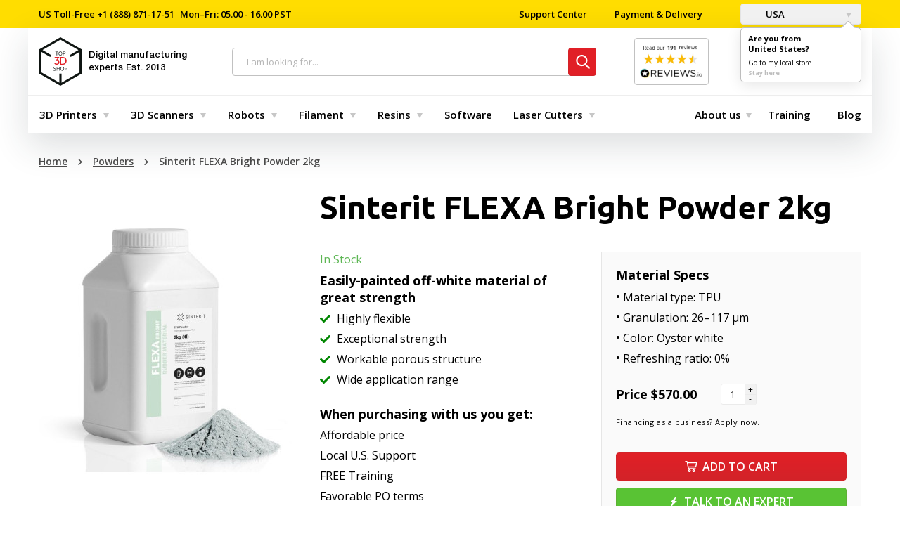

--- FILE ---
content_type: text/html; charset=utf-8
request_url: https://top3dshop.com/product/sinterit-flexa-bright-powder-2kg
body_size: 34838
content:
<!DOCTYPE html>
<html class="no-js" lang="en-us" prefix="og: http://ogp.me/ns# fb: http://ogp.me/ns/fb# product: http://ogp.me/ns/product#">
	<head>
		<meta charset="utf-8">
		<meta http-equiv="X-UA-Compatible" content="IE=edge">
		<meta name="viewport" content="user-scalable=no, width=device-width, initial-scale=1.0, maximum-scale=1">
    <title>Sinterit FLEXA Bright Powder 2kg: Buy or Lease at Top3DShop</title>
        <!-- Google tag (gtag.js) -->
    <script>
      window.dataLayer = window.dataLayer || [];
      function gtag(){dataLayer.push(arguments);}

      // Google Consent Mode v2 - Set defaults to 'denied' for GDPR compliance
      // These will be updated to 'granted' when user accepts via consent banner
      gtag('consent', 'default', {
        'analytics_storage': localStorage.getItem('silktideCookieChoice_analytics') === 'true' ? 'granted' : 'denied',
        'ad_storage': localStorage.getItem('silktideCookieChoice_advertising') === 'true' ? 'granted' : 'denied',
        'ad_user_data': localStorage.getItem('silktideCookieChoice_advertising') === 'true' ? 'granted' : 'denied',
        'ad_personalization': localStorage.getItem('silktideCookieChoice_advertising') === 'true' ? 'granted' : 'denied',
        'functionality_storage': 'granted',
        'personalization_storage': 'granted',
        'security_storage': 'granted',
      });
    </script>
    <!-- Google Tag Manager -->
    <script>(function(w,d,s,l,i){w[l]=w[l]||[];w[l].push({'gtm.start':
          new Date().getTime(),event:'gtm.js'});var f=d.getElementsByTagName(s)[0],
        j=d.createElement(s),dl=l!='dataLayer'?'&l='+l:'';j.async=true;j.src=
        'https://www.googletagmanager.com/gtm.js?id='+i+dl;f.parentNode.insertBefore(j,f);
      })(window,document,'script','dataLayer','GTM-MR5VT95H');</script>
    <!-- End Google Tag Manager -->
    
							<meta name="description" content="Buy Sinterit FLEXA Bright Powder 2kg at Top3DShop.com.From 570 USD.✓ Specifications, reviews and price. ✓ Free U.S. shipping & advice. ✓ Expert training & support."/>
						<base href="https://top3dshop.com/"/>
		<meta property="og:type" content="website">
		<meta property="og:locale" content="en_US">
		<meta property="og:title" content="Sinterit FLEXA Bright Powder 2kg: Buy or Lease at Top3DShop">
		<meta property="og:description" content="Buy Sinterit FLEXA Bright Powder 2kg at Top3DShop.com.From 570 USD.✓ Specifications, reviews and price. ✓ Free U.S. shipping & advice. ✓ Expert training & support.">
									<link rel="alternate" hreflang="x-default" href="https://top3dshop.com/product/sinterit-flexa-bright-powder-2kg"/>
									<meta property="og:site_name" content="Digital Manufacturing Store Top 3D Shop">
					<meta property="og:url" content="https://top3dshop.com/product/sinterit-flexa-bright-powder-2kg">
					<meta property="og:image" content="https://top3dshop.com/image/cache/catalog/products/materials/sinterit/sinterit_image_29-600x315.jpg">
					<meta property="og:image:width" content="600">
					<meta property="og:image:height" content="315">
					<meta property="product:price:amount" content="570.00">
					<meta property="product:price:currency" content="USD">
					<meta property="og:type" content="product">
		
		<meta name="twitter:card" content="summary_large_image">
		<meta name="twitter:title" content="Sinterit FLEXA Bright Powder 2kg: Buy or Lease at Top3DShop">
		<meta name="twitter:description" content="Buy Sinterit FLEXA Bright Powder 2kg at Top3DShop.com.From 570 USD.✓ Specifications, reviews and price. ✓ Free U.S. shipping & advice. ✓ Expert training & support.">
					<meta name="twitter:image" content="https://top3dshop.com/image/cache/catalog/products/materials/sinterit/sinterit_image_29-600x315.jpg">
				<meta name="apple-mobile-web-app-capable" content="on">
		<meta name="apple-mobile-web-app-status-bar-style" content="black">
		<meta name="apple-mobile-web-app-title" content="Top 3D Shop">
		<meta name="msapplication-TileColor" content="#da532c">

		<!--microdatapro 7.0 open graph start -->
<meta property="og:locale" content="en-us">
<meta property="og:rich_attachment" content="true">
<meta property="og:site_name" content="Digital Manufacturing Store Top 3D Shop">
<meta property="og:type" content="product" />
<meta property="og:title" content="Sinterit FLEXA Bright Powder 2kg" />
<meta property="og:description" content="  The Sinterit FLEXA Bright powder is an SLS 3D printing material that features great flexibility and tensile strength. This thermoplastic polyurethane elastomer is the strongest of any other Sinterit TPU or TPE powders and boasts the largest elongation break compared to TPE — above 300%." />
<meta property="og:image" content="https://top3dshop.com/image/cache/catalog/products/materials/sinterit/sinterit_image_29-1200x630.jpg" />
<meta property="og:image:secure_url" content="https://top3dshop.com/image/cache/catalog/products/materials/sinterit/sinterit_image_29-1200x630.jpg" />
<meta property="og:image:width" content="1200">
<meta property="og:image:height" content="630">
<meta property="og:url" content="https://top3dshop.com/product/sinterit-flexa-bright-powder-2kg">
<meta property="business:contact_data:street_address" content="2005 Eye St #8" />
<meta property="business:contact_data:locality" content="Bakersfield" />
<meta property="business:contact_data:postal_code" content="CA 93301" />
<meta property="business:contact_data:country_name" content="USA" />
<meta property="place:location:latitude" content="35.37756965645627" />
<meta property="place:location:longitude" content="-119.02035592683465" />
<meta property="business:contact_data:email" content="sales@top3dshop.com"/>
<meta property="product:product_link" content="https://top3dshop.com/product/sinterit-flexa-bright-powder-2kg">
<meta property="product:brand" content="Sinterit">
<meta property="product:category" content="Powders">
<meta property="product:availability" content="pending">
<meta property="product:condition" content="new">
<meta property="product:target_gender" content="">
<meta property="product:price:amount" content="570">
<meta property="product:price:currency" content="USD">
<!--microdatapro 7.0 open graph end -->


		<link rel="apple-touch-icon" href="catalog/view/theme/default/dist/favicons/apple-touch-icon.png" sizes="180x180">
<link rel="icon" href="catalog/view/theme/default/dist/favicons/favicon.ico">
<link rel="icon" href="catalog/view/theme/default/dist/favicons/favicon-16x16.png" sizes="16x16">
<link rel="icon" href="catalog/view/theme/default/dist/favicons/favicon-32x32.png" sizes="32x32">
<link rel="manifest" href="catalog/view/theme/default/dist/favicons/manifest.json">
<link rel="mask-icon" href="catalog/view/theme/default/dist/favicons/safari-pinned-tab.svg" color="#ff0303">

		<link rel="stylesheet" href="catalog/view/theme/default/dist/css/main.css?v=1766879712">

					<link href="https://top3dshop.com/product/sinterit-flexa-bright-powder-2kg" rel="canonical"/>
		
					<link href="catalog/view/javascript/jquery/magnific/magnific-popup.css" type="text/css" rel="stylesheet" media="screen"/>
				<script src="catalog/view/theme/default/dist/js/vendor.js?v=1768177088"></script>
		<script src="catalog/view/theme/default/dist/js/main.js?v=1768177088"></script>
					<script src="catalog/view/javascript/jquery/magnific/jquery.magnific-popup.min.js" type="text/javascript"></script>
					<script src="catalog/view/javascript/jquery/datetimepicker/moment/moment.min.js" type="text/javascript"></script>
					<script src="catalog/view/javascript/jquery/datetimepicker/moment/moment-with-locales.min.js" type="text/javascript"></script>
		
				

		<script>

// Wait for consent before loading third-party scripts (silktide-consent-manager)
(function() {
  let consentNecessaryScriptsLoaded = false;

  function loadConsentNecessaryScripts() {
    if (consentNecessaryScriptsLoaded) {
      return;
    }
    consentNecessaryScriptsLoaded = true

    // Affirm
        window._affirm_config = {
      public_api_key : "K3PTEG0AMD3ROOCS",
            script : "https://cdn1.affirm.com/js/v2/affirm.js"
          };
    (function(l,g,m,e,a,f,b){var d,c=l[m]||{},h=document.createElement(f),n=document.getElementsByTagName(f)[0],k=function(a,b,c){return function(){a[b]._.push([c,arguments])}};c[e]=k(c,e,"set");d=c[e];c[a]={};c[a]._=[];d._=[];c[a][b]=k(c,a,b);a=0;for(b="set add save post open empty reset on off trigger ready setProduct".split(" ");a<b.length;a++)d[b[a]]=k(c,e,b[a]);a=0;for(b=["get","token","url","items"];a<b.length;a++)d[b[a]]=function(){};h.async=!0;h.src=g[f];n.parentNode.insertBefore(h,n);delete g[f];d(g);l[m]=c})(window,_affirm_config,"affirm","checkout","ui","script","ready");
      }

  window.addEventListener('consentNecessaryAccepted', loadConsentNecessaryScripts);
})();
</script>

    <link rel="stylesheet" id="silktide-consent-manager-css" href="catalog/view/cookie-banner/silktide-consent-manager.css">
<script src="catalog/view/cookie-banner/silktide-consent-manager.js"></script>
<script>
  function sendConsent() {
    gtag('consent', 'update', {
      'analytics_storage': localStorage.getItem('silktideCookieChoice_analytics') === 'true' ? 'granted' : 'denied',
      'ad_storage': localStorage.getItem('silktideCookieChoice_advertising') === 'true' ? 'granted' : 'denied',
      'ad_user_data': localStorage.getItem('silktideCookieChoice_advertising') === 'true' ? 'granted' : 'denied',
      'ad_personalization': localStorage.getItem('silktideCookieChoice_advertising') === 'true' ? 'granted' : 'denied',
      'functionality_storage': 'granted',
      'personalization_storage': 'granted',
      'security_storage': 'granted',
    });
  }

  silktideCookieBannerManager.updateCookieBannerConfig({
    background: {
      showBackground: true
    },
    cookieIcon: {
      position: "bottomLeft"
    },
    onAcceptAll: function() {
      sendConsent();
    },
    onRejectAll: function() {
      sendConsent();
    },
    onPreferencesClose: function() {
      sendConsent();
    },
    cookieTypes: [
      {
        id: "necessary",
        name: "Necessary",
        description: "<p>These cookies are necessary for the website to function properly and cannot be switched off. They help with things like logging in and setting your privacy preferences.</p>",
        required: true,
        onAccept: function() {
          window.dispatchEvent(new CustomEvent('consentNecessaryAccepted'));
        }
      },
      {
        id: "analytics",
        name: "Analytics",
        description: "<p>These cookies help us improve the site by tracking which pages are most popular and how visitors move around the site.</p>",
        defaultValue: true
      },
      {
        id: "advertising",
        name: "Advertising",
        description: "<p>These cookies provide extra features and personalization to improve your experience. They may be set by us or by partners whose services we use.</p>",
        defaultValue: true
      }
    ],
    text: {
      banner: {
        description: "<p>We use cookies on our site to enhance your user experience, provide personalized content, and analyze our traffic. <a href=\"https://top3dshop.com/privacy\" target=\"_blank\">Cookie Policy.</a></p>",
        acceptAllButtonText: "Accept all",
        acceptAllButtonAccessibleLabel: "Accept all cookies",
        rejectNonEssentialButtonText: "Reject non-essential",
        rejectNonEssentialButtonAccessibleLabel: "Reject non-essential",
        preferencesButtonText: "Preferences",
        preferencesButtonAccessibleLabel: "Toggle preferences"
      },
      preferences: {
        title: "Customize your cookie preferences",
        description: "<p>We respect your right to privacy. You can choose not to allow some types of cookies. Your cookie preferences will apply across our website.</p>",
        creditLinkText: "Get this banner for free",
        creditLinkAccessibleLabel: "Get this banner for free"
      }
    }
  });
</script>
    <script src="https://widget.reviews.io/product/dist.js"></script>
<script src="https://widget.reviews.io/rating-snippet/dist.js"></script>
<link rel="stylesheet" href="https://widget.reviews.io/rating-snippet/dist.css" />
<script>
$( document ).ready(function() {
ratingSnippet("ruk_rating_snippet",{
store: "top3dshop.com",
color: "#f47e27",
linebreak: true,
text: "Reviews"
});
});
</script>
</head>
	<body class="page">
    <!-- Google Tag Manager (noscript) -->
<noscript><iframe src="https://www.googletagmanager.com/ns.html?id=GTM-MR5VT95H" height="0" width="0" style="display:none;visibility:hidden"></iframe></noscript>
<!-- End Google Tag Manager (noscript) -->
    <input type="hidden" id="_route" name="_route" value="product/product">
<input type="hidden" id="_path" name="_path" value="117">
<input type="hidden" id="_parent" name="_parent" value="1">
<input type="hidden" id="_product_id" name="_product_id" value="1665">
<input type="hidden" id="_category_id" name="_category_id" value="117">
<input type="hidden" id="_request_uri" name="_request_uri" value="/product/sinterit-flexa-bright-powder-2kg">
<input type="hidden" id="_filter_ocfilter" name="_filter_ocfilter" value="">
<input type="hidden" id="_article_id" name="_article_id" value="">
<input type="hidden" id="_country" name="_country" value="en-us">
<input type="hidden" id="_grecaptcha_public_key" name="_grecaptcha_public_key" value="6LdgMMYUAAAAACBEuC8vcXHRCkCIF60qF5Raz4K6">
			<div class="page__loader"></div>

		<nav class="top-header">
  <div class="grid-container">
    <div class="top-header__inner">
      <ul class="top-header__left">
        <li class="top-header__item">
          <span><span class="top-header__item__text">US Toll-Free</span><a class="top-header__link" href="tel:+18888711751"> +1 (888) 871-17-51</a></span><span>Mon–Fri: 05.00 - 16.00 PST</span>
        </li>
      </ul>
      <ul class="top-header__right">
        <li class="top-header__item">
          <form method="POST">
            <button class="top-header__link" type="submit" name="href_redirect" value="https://top3dshop.com/support-center">
              Support Center
            </button>
          </form>
        </li>
        <li class="top-header__item">
          <form method="POST">
            <button class="top-header__link" type="submit" name="href_redirect" value="https://top3dshop.com/payment-delivery">
              Payment &amp; Delivery
            </button>
          </form>
        </li>
        <li class="top-header__item">
                      <div class="top-header__drop">
              	<form action="https://top3dshop.com/index.php?route=common/language/language" method="post" enctype="multipart/form-data" id="form-country">
		<button class="button" type="button" data-toggle="example-dropdown">
												<div class="button__img" style="width:16px;height:11px;background-color:transparent;background-repeat:no-repeat;background-image:url('catalog/language/en-us/en-us.png');"></div>
					USA
																</button>
		<div class="dropdown-pane" id="example-dropdown" data-dropdown data-auto-focus="true" data-close-on-click="true">
			<ul class="dropdown-pane__list">
									<li class="dropdown-pane__list__item">
						<button class="country-select" type="button" name="en-us">
							<div class="dropdown-pane__img" style="width:16px;height:11px;background-color:transparent;background-repeat:no-repeat;background-image:url('catalog/language/en-us/en-us.png');"></div>
							USA
						</button>
					</li>
									<li class="dropdown-pane__list__item">
						<button class="country-select" type="button" name="es-es">
							<div class="dropdown-pane__img" style="width:16px;height:11px;background-color:transparent;background-repeat:no-repeat;background-image:url('catalog/language/es-es/es-es.png');"></div>
							España
						</button>
					</li>
							</ul>
		</div>

    		<div class="dropdown-pane dropdown-pane--ask is-open">
			<div class="direction">
				<div class="direction__title">
					Are you from <br>United States?
				</div>
				<a class="direction__go" href="#en-us" data-local-store=en-us>Go to my local store</a>
				<a class="direction__here" href="#en-us" data-local-store=en-us>Stay here</a>
			</div>
		</div>
    		<input type="hidden" name="code" value=""/>
		<input type="hidden" name="change_country" value="1"/>
		<input type="hidden" name="redirect_route" value="common/home"/>
		<input type="hidden" name="redirect_query" value=""/>
		<input type="hidden" name="redirect_ssl" value=""/>
	</form>
	<script>
		$(document).ready(function () {
      $('.direction__here, .direction__go').on('click', function (e) {
        e.preventDefault();
        var local_store = $(this).data('local-store');
        $('#form-country input[name=\'code\']').val(local_store);
        $('#form-country').submit();
      });

		  $('#form-country .country-select').on('click', function (e) {
			  e.preventDefault();

        $('#form-country input[name=\'code\']').val($(this).attr('name'));

        $('#form-country').submit();
		  });
		});
	</script>

            </div>
                            </li>
      </ul>
    </div>
  </div>
</nav>

		<header class="header grid-container">
			<div class="header__wrap">
				<a class="header__menu-link" href="javascript:void(0)" data-toggle="offCanvas">
					<span class="icon-menu"></span>
				</a>
				<div class="header__logo">
					<a class="header__logo__link" href="https://top3dshop.com/" title="Home page">
						<svg class="icon-logo">
							<use xlink:href="catalog/view/theme/default/dist/images/sprites.svg#logo-small"></use>
						</svg>
            <span class="header__logo__text">
							Digital manufacturing experts <span class="header__logo__text--gray">Est. 2013</span>
						</span>
					</a>
				</div>
				<div class="top-search">
  <div class="search input-group">
    <span class="top-search__close">
      <svg class="icon-close">
        <use xlink:href="catalog/view/theme/default/dist/images/sprites.svg#close-mobile-menu"></use>
      </svg>
    </span>
    <input id="searchInput" class="box-input" name="search" value="" placeholder="I am looking for..." type="text"/>
    <span class="input-group-btn">
      <button class="btn btn_danger" type="button">
        <svg>
          <use xlink:href="catalog/view/theme/default/dist/images/sprites.svg#search"></use>
        </svg>
      </button>
    </span>
  </div>
  <div id="autocomplete-results" class="autocomplete-results">
    <div class="autocomplete-results-wrap">
      <div class="autocomplete-results-items"></div>
    </div>
    <div class="autocomplete-results-buttons">
      <a href="" class="link" target="_blank" title="To search results">See all results<small></small>
      </a>
    </div>
  </div>
  <div class="autocomplete-no-results">
    <div class="autocomplete-no-results-buttons">
      <em>No results ...</em>
    </div>
  </div>
</div>
				<div class="header__google-rating">
					<div class="header__google-rating-inner">
												<a class="header__google-rating__link" target="_blank" href="https://www.reviews.io/company-reviews/store/top3dshop.com">
							<img
								class="header__google-rating__img"
								src="https://media.reviews.co.uk/badge/top3dshop.com.png"
								alt="Reviews"
							>
						</a>
											</div>
				</div>
			<div class="header__cart-btn">
    <form method="POST">
        <button class="btn btn_danger" type="submit" name="href_redirect" value="https://top3dshop.com/index.php?route=checkout/checkout" data-toggle="cart-dropdown">
            <span class="btn-wrap text-cart-info">
            <svg class="icon-cart">
                <use xlink:href="catalog/view/theme/default/dist/images/sprites.svg#cart"></use>
            </svg>$0.00<span class="badge">0</span>
            </span>
        </button>
    </form>
  <div class="dropdown-pane cart-drop-down empty" id="cart-dropdown" data-dropdown="" data-hover="true" data-hover-pane="true" data-alignment="right" data-v-offset="17" data-hover-delay="250">
          <p class="text-center empty">Your shopping cart is empty!</p>
      </div>
</div>

			</div>
			<nav class="top-menu-bar">
		<div class="navbar">
			<div class="top-bar-left">
				<ul class="dropdown menu dropdown_md" data-dropdown-menu="data-dropdown-menu">
					            	<li class="dropdown__list__item is-dropdown-submenu-parent">
			<a class="dropdown__list__link selected" href="https://top3dshop.com/3d-printers/">3D Printers</a>
	
			<ul class="menu">
			<li>
	<div class="menu-content">
					<div class="menu-content__first">
									<div class="list">
						<div class="list__title">
															<form method="POST">
									<button class="list__title__link" type="submit" name="href_redirect" value="https://top3dshop.com/3d-printers/commercial-3d-printers/">
										Commercial 3D printers
									</button>
								</form>
													</div>
													<ul class="list__nested">
																	<li class="list__nested__item">
																					<form method="POST">
												<button class="list__nested__link" type="submit" name="href_redirect" value="https://top3dshop.com/3d-printers/commercial-3d-printers/professional-3d-printers/">
													Professional 3D Printers
												</button>
											</form>
																			</li>
																	<li class="list__nested__item">
																					<form method="POST">
												<button class="list__nested__link" type="submit" name="href_redirect" value="https://top3dshop.com/3d-printers/commercial-3d-printers/industrial-3d-printers/">
													Industrial 3D Printers
												</button>
											</form>
																			</li>
																	<li class="list__nested__item">
																					<a class="list__nested__link" href="https://top3dshop.com/3d-printers/3d-metal-printers/">
												Metal 3D Printers
											</a>
																			</li>
															</ul>
											</div>
									<div class="list">
						<div class="list__title">
															<form method="POST">
									<button class="list__title__link" type="submit" name="href_redirect" value="https://top3dshop.com/3d-printer-supplies-and-accessories/">
										Accessories
									</button>
								</form>
													</div>
											</div>
							</div>
							<div class="menu-content__second">
				<div class="menu-content__second__wrap">
											<div class="menu-content__second__item">
							<div class="menu-content__second__item__title">
								By Type
							</div>
							<ul class="list">
																											<li class="list__item">
											<a class="list__link" href="https://top3dshop.com/3d-printers/large-build-volume/">
												Large FDM
											</a>
										</li>
																																				<li class="list__item">
											<a class="list__link" href="https://top3dshop.com/3d-printers/large-resin-3d-printers/">
												Large Resin
											</a>
										</li>
																																				<li class="list__item">
											<a class="list__link" href="https://top3dshop.com/3d-printers/dual-extruder-3d-printers/">
												Dual Extruder
											</a>
										</li>
																																				<li class="list__item">
											<a class="list__link" href="https://top3dshop.com/3d-printers/idex-3d-printers/">
												IDEX
											</a>
										</li>
																																				<li class="list__item">
											<a class="list__link" href="https://top3dshop.com/3d-printers/supported-materials-high-temperature-peek-pei/">
												High-Temperature
											</a>
										</li>
																																				<li class="list__item">
											<a class="list__link" href="https://top3dshop.com/3d-printers/enclosure-closed/">
												Enclosed
											</a>
										</li>
																																				<li class="list__item">
											<a class="list__link" href="https://top3dshop.com/3d-printers/assembly-fully-assembled/">
												Fully Assembled
											</a>
										</li>
																																				<li class="list__item">
											<a class="list__link" href="https://top3dshop.com/3d-printers/sls-3d-printers/">
												SLS
											</a>
										</li>
																								</ul>
						</div>
					
											<div class="menu-content__second__item">
							<div class="menu-content__second__item__title">
								By Scope
							</div>
							<ul class="list">
																											<form method="POST" class="list__item">
											<button class="list__link" type="submit" name="href_redirect" value="https://top3dshop.com/3d-printers/filter/application/for-prototyping/">
												For Prototyping
											</button>
										</form>
																																				<form method="POST" class="list__item">
											<button class="list__link" type="submit" name="href_redirect" value="https://top3dshop.com/3d-printers/filter/application/for-end-use-parts/">
												For End-Use Parts
											</button>
										</form>
																																				<form method="POST" class="list__item">
											<button class="list__link" type="submit" name="href_redirect" value="https://top3dshop.com/3d-printers/filter/application/for-education/">
												For Education
											</button>
										</form>
																																				<form method="POST" class="list__item">
											<button class="list__link" type="submit" name="href_redirect" value="https://top3dshop.com/3d-printers/filter/application/for-dentistry/">
												For Dentistry
											</button>
										</form>
																																				<form method="POST" class="list__item">
											<button class="list__link" type="submit" name="href_redirect" value="https://top3dshop.com/3d-printers/filter/application/for-jewelry/">
												For Jewelry
											</button>
										</form>
																																				<form method="POST" class="list__item">
											<button class="list__link" type="submit" name="href_redirect" value="https://top3dshop.com/3d-printers/filter/application/for-cosplay/">
												For Cosplay
											</button>
										</form>
																																				<form method="POST" class="list__item">
											<button class="list__link" type="submit" name="href_redirect" value="https://top3dshop.com/3d-printers/filter/application/for-automotive-/">
												For Automotive
											</button>
										</form>
																																				<form method="POST" class="list__item">
											<button class="list__link" type="submit" name="href_redirect" value="https://top3dshop.com/3d-printers/filter/application/for-aerospace/">
												For Aerospace
											</button>
										</form>
																								</ul>
						</div>
					
											<div class="menu-content__second__item">
							<div class="menu-content__second__item__title">
								By Brand
							</div>
							<ul class="list">
																											<form method="POST" class="list__item">
											<button class="list__link" type="submit" name="href_redirect" value="">
												MakeIt
											</button>
										</form>
																																				<li class="list__item">
											<a class="list__link" href="https://top3dshop.com/3d-printers/p-phrozen/">
												Phrozen
											</a>
										</li>
																																				<li class="list__item">
											<a class="list__link" href="https://top3dshop.com/3d-printers/p-creatbot/">
												Creatbot
											</a>
										</li>
																																				<li class="list__item">
											<a class="list__link" href="https://top3dshop.com/3d-printers/p-intamsys/">
												Intamsys
											</a>
										</li>
																																				<li class="list__item">
											<a class="list__link" href="https://top3dshop.com/3d-printers/p-modix/">
												Modix
											</a>
										</li>
																																				<li class="list__item">
											<a class="list__link" href="https://top3dshop.com/3d-printers/p-raise3d/">
												Raise3D
											</a>
										</li>
																																				<li class="list__item">
											<a class="list__link" href="https://top3dshop.com/3d-printers/p-craftbot/">
												Craftbot
											</a>
										</li>
																																				<form method="POST" class="list__item">
											<button class="list__link" type="submit" name="href_redirect" value="https://top3dshop.com/3d-printers/p-fusion3/">
												Fusion3
											</button>
										</form>
																																				<li class="list__item">
											<a class="list__link" href="https://top3dshop.com/3d-printers/p-delta-wasp/">
												Delta WASP
											</a>
										</li>
																																				<li class="list__item">
											<a class="list__link" href="https://top3dshop.com/3d-printers/p-sinterit/">
												Sinterit
											</a>
										</li>
																																				<form method="POST" class="list__item">
											<button class="list__link" type="submit" name="href_redirect" value="https://top3dshop.com/3d-printers/p-anisoprint/">
												Anisoprint
											</button>
										</form>
																								</ul>
						</div>
									</div>
			</div>
			</div>
</li>
		</ul>
	
</li>
					            	<li class="dropdown__list__item is-dropdown-submenu-parent">
			<a class="dropdown__list__link selected" href="https://top3dshop.com/3d-scanner/">3D Scanners</a>
	
			<ul class="menu">
			<li>
	<div class="menu-content">
					<div class="menu-content__first">
									<div class="list">
						<div class="list__title">
															<form method="POST">
									<button class="list__title__link" type="submit" name="href_redirect" value="https://top3dshop.com/3d-scanner/commercial-3d-scanners/">
										3D Scanners
									</button>
								</form>
													</div>
													<ul class="list__nested">
																	<li class="list__nested__item">
																					<form method="POST">
												<button class="list__nested__link" type="submit" name="href_redirect" value="https://top3dshop.com/3d-scanner/commercial-3d-scanners/professional-3d-scanners/">
													Professional 3D Scanners
												</button>
											</form>
																			</li>
																	<li class="list__nested__item">
																					<form method="POST">
												<button class="list__nested__link" type="submit" name="href_redirect" value="https://top3dshop.com/3d-scanner/commercial-3d-scanners/industrial-3d-scanners/">
													Industrial 3D Scanners
												</button>
											</form>
																			</li>
															</ul>
											</div>
							</div>
							<div class="menu-content__second">
				<div class="menu-content__second__wrap">
											<div class="menu-content__second__item">
							<div class="menu-content__second__item__title">
								by Type
							</div>
							<ul class="list">
																											<li class="list__item">
											<a class="list__link" href="https://top3dshop.com/3d-scanner/handheld-type/">
												Handheld 
											</a>
										</li>
																																				<li class="list__item">
											<a class="list__link" href="https://top3dshop.com/3d-scanner/desktop-type/">
												Desktop 
											</a>
										</li>
																																				<li class="list__item">
											<a class="list__link" href="https://top3dshop.com/3d-scanner/laser-type/">
												Laser 
											</a>
										</li>
																																				<form method="POST" class="list__item">
											<button class="list__link" type="submit" name="href_redirect" value="https://top3dshop.com/3d-scanner/filter/technology/structured-light/">
												Structured Light
											</button>
										</form>
																								</ul>
						</div>
					
											<div class="menu-content__second__item">
							<div class="menu-content__second__item__title">
								By Score
							</div>
							<ul class="list">
																											<form method="POST" class="list__item">
											<button class="list__link" type="submit" name="href_redirect" value="https://top3dshop.com/3d-scanner/filter/scope/for-full-body-scanning/">
												For Full Body Scanning
											</button>
										</form>
																																				<form method="POST" class="list__item">
											<button class="list__link" type="submit" name="href_redirect" value="https://top3dshop.com/3d-scanner/filter/scope/for-foot-scanning/">
												For Foot Scanning
											</button>
										</form>
																																				<li class="list__item">
											<a class="list__link" href="https://top3dshop.com/3d-scanner/3d-scanners-for-dentistry/">
												For Dentistry
											</a>
										</li>
																																				<form method="POST" class="list__item">
											<button class="list__link" type="submit" name="href_redirect" value="https://top3dshop.com/3d-scanner/filter/scope/for-jewelry/">
												For Jewelry
											</button>
										</form>
																																				<li class="list__item">
											<a class="list__link" href="https://top3dshop.com/3d-scanner/3d-scanners-for-automotive/">
												For Automotive
											</a>
										</li>
																								</ul>
						</div>
					
											<div class="menu-content__second__item">
							<div class="menu-content__second__item__title">
								By Brand
							</div>
							<ul class="list">
																											<li class="list__item">
											<a class="list__link" href="https://top3dshop.com/3d-scanner/filter/revopoint/">
												Revopoint
											</a>
										</li>
																																				<form method="POST" class="list__item">
											<button class="list__link" type="submit" name="href_redirect" value="https://top3dshop.com/3d-scanner/s-scantech/">
												Scantech
											</button>
										</form>
																																				<li class="list__item">
											<a class="list__link" href="https://top3dshop.com/3d-scanner/s-thor3d/">
												Calibry
											</a>
										</li>
																																				<form method="POST" class="list__item">
											<button class="list__link" type="submit" name="href_redirect" value="https://top3dshop.com/3d-scanner/s-matter-and-form/">
												Matter and Form
											</button>
										</form>
																								</ul>
						</div>
									</div>
			</div>
			</div>
</li>
		</ul>
	
</li>
					            	<li class="dropdown__list__item is-dropdown-submenu-parent">
			<a class="dropdown__list__link selected" href="https://top3dshop.com/robots/">Robots</a>
	
			<ul class="menu">
			<li>
	<div class="menu-content">
					<div class="menu-content__first">
									<div class="list">
						<div class="list__title">
															<form method="POST">
									<button class="list__title__link" type="submit" name="href_redirect" value="https://top3dshop.com/robots/collaborative-robots/">
										Collaborative Robots
									</button>
								</form>
													</div>
											</div>
									<div class="list">
						<div class="list__title">
															<form method="POST">
									<button class="list__title__link" type="submit" name="href_redirect" value="https://top3dshop.com/robots/educational-robots/">
										Educational Robots
									</button>
								</form>
													</div>
											</div>
									<div class="list">
						<div class="list__title">
															<a class="list__title__link" href="https://top3dshop.com/robots/autonomous-mobile-robots-amr/">
									Autonomous Mobile Robots (AMR)
								</a>
													</div>
											</div>
									<div class="list">
						<div class="list__title">
															<a class="list__title__link" href="https://top3dshop.com/robots/humanoid-robots/">
									Humanoid Robots
								</a>
													</div>
											</div>
							</div>
							<div class="menu-content__second">
				<div class="menu-content__second__wrap">
											<div class="menu-content__second__item">
							<div class="menu-content__second__item__title">
								by Brand
							</div>
							<ul class="list">
																											<form method="POST" class="list__item">
											<button class="list__link" type="submit" name="href_redirect" value="https://top3dshop.com/robots/r-dobot/">
												DOBOT
											</button>
										</form>
																																				<form method="POST" class="list__item">
											<button class="list__link" type="submit" name="href_redirect" value="https://top3dshop.com/robots/r-ufactory/">
												uFactory
											</button>
										</form>
																																				<form method="POST" class="list__item">
											<button class="list__link" type="submit" name="href_redirect" value="https://top3dshop.com/robots/filter/elephant-robotics/">
												Elephant Robots
											</button>
										</form>
																																				<li class="list__item">
											<a class="list__link" href="https://top3dshop.com/robots/unitree-robotics-robots/">
												Unitree Robotics
											</a>
										</li>
																																				<li class="list__item">
											<a class="list__link" href="https://top3dshop.com/robots/filter/direct-drive/">
												Direct Drive
											</a>
										</li>
																								</ul>
						</div>
					
					
									</div>
			</div>
			</div>
</li>
		</ul>
	
</li>
					            	<li class="dropdown__list__item is-dropdown-submenu-parent">
			<form method="POST">
			<button class="dropdown__list__link selected list__link--empty" type="submit" name="href_redirect" value="https://top3dshop.com/3d-printer-filaments/">
				Filament
			</button>
		</form>
	
			<ul class="menu">
			<li>
	<div class="menu-content">
							<div class="menu-content__second">
				<div class="menu-content__second__wrap">
											<div class="menu-content__second__item">
							<div class="menu-content__second__item__title">
								by Type
							</div>
							<ul class="list">
																											<form method="POST" class="list__item">
											<button class="list__link" type="submit" name="href_redirect" value="https://top3dshop.com/3d-printer-filaments/abs-filament/">
												ABS 
											</button>
										</form>
																																				<form method="POST" class="list__item">
											<button class="list__link" type="submit" name="href_redirect" value="https://top3dshop.com/3d-printer-filaments/pla-filament/">
												PLA 
											</button>
										</form>
																																				<form method="POST" class="list__item">
											<button class="list__link" type="submit" name="href_redirect" value="https://top3dshop.com/3d-printer-filaments/petg-filament/">
												PETG 
											</button>
										</form>
																																				<form method="POST" class="list__item">
											<button class="list__link" type="submit" name="href_redirect" value="https://top3dshop.com/3d-printer-filaments/filter/filament-type/nylon/">
												Nylon 
											</button>
										</form>
																																				<form method="POST" class="list__item">
											<button class="list__link" type="submit" name="href_redirect" value="https://top3dshop.com/3d-printer-filaments/filter/filament-type/asa/">
												ASA 
											</button>
										</form>
																																				<form method="POST" class="list__item">
											<button class="list__link" type="submit" name="href_redirect" value="https://top3dshop.com/3d-printer-filaments/carbon-fiber-filament/">
												Carbon Fiber 
											</button>
										</form>
																																				<form method="POST" class="list__item">
											<button class="list__link" type="submit" name="href_redirect" value="https://top3dshop.com/3d-printer-filaments/filter/filament-type/tpu/">
												TPU 
											</button>
										</form>
																																				<form method="POST" class="list__item">
											<button class="list__link" type="submit" name="href_redirect" value="https://top3dshop.com/3d-printer-filaments/filter/filament-type/pva/">
												PVA 
											</button>
										</form>
																																				<form method="POST" class="list__item">
											<button class="list__link" type="submit" name="href_redirect" value="https://top3dshop.com/3d-printer-filaments/filter/filament-type/hips/">
												HIPS 
											</button>
										</form>
																																				<form method="POST" class="list__item">
											<button class="list__link" type="submit" name="href_redirect" value="https://top3dshop.com/3d-printer-filaments/peek-filament/">
												PEEK
											</button>
										</form>
																								</ul>
						</div>
					
											<div class="menu-content__second__item">
							<div class="menu-content__second__item__title">
								by Color
							</div>
							<ul class="list">
																											<form method="POST" class="list__item">
											<button class="list__link" type="submit" name="href_redirect" value="https://top3dshop.com/3d-printer-filaments/black-color/">
												Black 
											</button>
										</form>
																																				<form method="POST" class="list__item">
											<button class="list__link" type="submit" name="href_redirect" value="https://top3dshop.com/3d-printer-filaments/white-color/">
												White 
											</button>
										</form>
																																				<form method="POST" class="list__item">
											<button class="list__link" type="submit" name="href_redirect" value="https://top3dshop.com/3d-printer-filaments/blue-color/">
												Blue 
											</button>
										</form>
																																				<form method="POST" class="list__item">
											<button class="list__link" type="submit" name="href_redirect" value="https://top3dshop.com/3d-printer-filaments/green-color/">
												Green 
											</button>
										</form>
																																				<form method="POST" class="list__item">
											<button class="list__link" type="submit" name="href_redirect" value="https://top3dshop.com/3d-printer-filaments/grey-color/">
												Grey 
											</button>
										</form>
																																				<form method="POST" class="list__item">
											<button class="list__link" type="submit" name="href_redirect" value="https://top3dshop.com/3d-printer-filaments/filter/color/red/">
												Red 
											</button>
										</form>
																																				<form method="POST" class="list__item">
											<button class="list__link" type="submit" name="href_redirect" value="https://top3dshop.com/3d-printer-filaments/filter/color/yellow/">
												Yellow 
											</button>
										</form>
																																				<form method="POST" class="list__item">
											<button class="list__link" type="submit" name="href_redirect" value="https://top3dshop.com/3d-printer-filaments/purple-color/">
												Purple 
											</button>
										</form>
																																				<form method="POST" class="list__item">
											<button class="list__link" type="submit" name="href_redirect" value="https://top3dshop.com/3d-printer-filaments/gold-color/">
												Gold  
											</button>
										</form>
																																				<form method="POST" class="list__item">
											<button class="list__link" type="submit" name="href_redirect" value="https://top3dshop.com/3d-printer-filaments/natural-color/">
												Natural 
											</button>
										</form>
																								</ul>
						</div>
					
											<div class="menu-content__second__item">
							<div class="menu-content__second__item__title">
								by Brand
							</div>
							<ul class="list">
																											<form method="POST" class="list__item">
											<button class="list__link" type="submit" name="href_redirect" value="https://top3dshop.com/3d-printer-filaments/filter/zyltech/">
												Zyltech
											</button>
										</form>
																																				<form method="POST" class="list__item">
											<button class="list__link" type="submit" name="href_redirect" value="https://top3dshop.com/3d-printer-filaments/cctree-filaments/">
												CCTREE
											</button>
										</form>
																																				<form method="POST" class="list__item">
											<button class="list__link" type="submit" name="href_redirect" value="https://top3dshop.com/3d-printer-filaments/raise3d-filaments/">
												Raise3D
											</button>
										</form>
																																				<form method="POST" class="list__item">
											<button class="list__link" type="submit" name="href_redirect" value="https://top3dshop.com/3d-printer-filaments/push-plastic-filaments/">
												Push Plastic
											</button>
										</form>
																								</ul>
						</div>
									</div>
			</div>
			</div>
</li>
		</ul>
	
</li>
					            	<li class="dropdown__list__item is-dropdown-submenu-parent">
			<a class="dropdown__list__link selected" href="https://top3dshop.com/3d-printer-resins/">Resins</a>
	
			<ul class="menu">
			<li>
	<div class="menu-content">
							<div class="menu-content__second">
				<div class="menu-content__second__wrap">
											<div class="menu-content__second__item">
							<div class="menu-content__second__item__title">
								by Application 
							</div>
							<ul class="list">
																											<form method="POST" class="list__item">
											<button class="list__link" type="submit" name="href_redirect" value="/3d-printer-resins/filter/resins-type/standard/">
												Standard 
											</button>
										</form>
																																				<form method="POST" class="list__item">
											<button class="list__link" type="submit" name="href_redirect" value="/3d-printer-resins/filter/resins-type/engineering/">
												Engineering 
											</button>
										</form>
																																				<form method="POST" class="list__item">
											<button class="list__link" type="submit" name="href_redirect" value="/3d-printer-resins/filter/resins-type/jewelry/">
												Jewelry 
											</button>
										</form>
																																				<form method="POST" class="list__item">
											<button class="list__link" type="submit" name="href_redirect" value="/3d-printer-resins/filter/resins-type/dental/">
												Dental 
											</button>
										</form>
																																				<form method="POST" class="list__item">
											<button class="list__link" type="submit" name="href_redirect" value="/3d-printer-resins/filter/resins-type/casting/">
												Casting
											</button>
										</form>
																								</ul>
						</div>
					
											<div class="menu-content__second__item">
							<div class="menu-content__second__item__title">
								by Brand
							</div>
							<ul class="list">
																											<li class="list__item">
											<a class="list__link" href="https://top3dshop.com/3d-printer-resins/phrozen-resins/">
												Phrozen
											</a>
										</li>
																																				<li class="list__item">
											<a class="list__link" href="https://top3dshop.com/3d-printer-resins/filter/shining-3d/">
												Shining3D
											</a>
										</li>
																																				<form method="POST" class="list__item">
											<button class="list__link" type="submit" name="href_redirect" value="https://top3dshop.com/3d-printer-resins/filter/uniz/">
												Uniz
											</button>
										</form>
																								</ul>
						</div>
					
									</div>
			</div>
			</div>
</li>
		</ul>
	
</li>
					            	<li class="dropdown__list__item ">
			<form method="POST">
			<button class="dropdown__list__link selected list__link--empty" type="submit" name="href_redirect" value="/software/">
				Software
			</button>
		</form>
	
	
</li>
					            	<li class="dropdown__list__item is-dropdown-submenu-parent">
			<a class="dropdown__list__link selected" href="https://top3dshop.com/cnc-machines/laser-cutters/">Laser Cutters</a>
	
			<ul class="menu">
			<li>
	<div class="menu-content">
							<div class="menu-content__second">
				<div class="menu-content__second__wrap">
											<div class="menu-content__second__item">
							<div class="menu-content__second__item__title">
								Laser Type
							</div>
							<ul class="list">
																											<form method="POST" class="list__item">
											<button class="list__link" type="submit" name="href_redirect" value="https://top3dshop.com/cnc-machines/laser-cutters/filter/laser-type/diode/">
												Diode
											</button>
										</form>
																																				<li class="list__item">
											<a class="list__link" href="https://top3dshop.com/cnc-machines/laser-cutters/co2-engravers/">
												CO2
											</a>
										</li>
																								</ul>
						</div>
					
											<div class="menu-content__second__item">
							<div class="menu-content__second__item__title">
								By Type
							</div>
							<ul class="list">
																											<li class="list__item">
											<a class="list__link" href="https://top3dshop.com/cnc-machines/laser-cutters/desktop-laser-machines/">
												Desktop
											</a>
										</li>
																								</ul>
						</div>
					
											<div class="menu-content__second__item">
							<div class="menu-content__second__item__title">
								Treatment Material
							</div>
							<ul class="list">
																											<li class="list__item">
											<a class="list__link" href="https://top3dshop.com/cnc-machines/laser-cutters/for-wood/">
												Wood
											</a>
										</li>
																																				<li class="list__item">
											<a class="list__link" href="https://top3dshop.com/cnc-machines/laser-cutters/for-acrylic/">
												Acrylic
											</a>
										</li>
																																				<li class="list__item">
											<a class="list__link" href="https://top3dshop.com/cnc-machines/laser-cutters/for-leather/">
												Leather
											</a>
										</li>
																																				<li class="list__item">
											<a class="list__link" href="https://top3dshop.com/cnc-machines/laser-cutters/for-fabrics/">
												Fabrics
											</a>
										</li>
																																				<li class="list__item">
											<a class="list__link" href="https://top3dshop.com/cnc-machines/laser-cutters/for-metal-engraving/">
												Anodized metal
											</a>
										</li>
																								</ul>
						</div>
									</div>
			</div>
			</div>
</li>
		</ul>
	
</li>
									</ul>
			</div>

			<div class="top-bar-right">
				<ul class="dropdown menu dropdown_md" data-dropdown-menu="data-dropdown-menu">
												<li class="dropdown__list__item is-dropdown-submenu-parent">
			<form method="POST">
			<button class="dropdown__list__link selected list__link--empty" type="submit" name="href_redirect" value="https://top3dshop.com/about-us">
				About us
			</button>
		</form>
	
			<ul class="menu">
			<li>
	<div class="menu-content">
							<div class="menu-content__second">
				<div class="menu-content__second__wrap">
											<div class="menu-content__second__item">
							<div class="menu-content__second__item__title">
								
							</div>
							<ul class="list">
																											<form method="POST" class="list__item">
											<button class="list__link" type="submit" name="href_redirect" value="/about-us">
												About Us
											</button>
										</form>
																																				<form method="POST" class="list__item">
											<button class="list__link" type="submit" name="href_redirect" value="/showroom">
												Showroom
											</button>
										</form>
																																				<form method="POST" class="list__item">
											<button class="list__link" type="submit" name="href_redirect" value="/blog/case-studies/">
												Case Studies
											</button>
										</form>
																								</ul>
						</div>
					
					
									</div>
			</div>
			</div>
</li>
		</ul>
	
</li>
												<li class="dropdown__list__item ">
			<form method="POST">
			<button class="dropdown__list__link selected list__link--empty" type="submit" name="href_redirect" value="/training-center">
				Training
			</button>
		</form>
	
	
</li>
												<li class="dropdown__list__item ">
			<form method="POST">
			<button class="dropdown__list__link selected list__link--empty" type="submit" name="href_redirect" value="/blog">
				Blog
			</button>
		</form>
	
	
</li>
									</ul>
			</div>
		</div>
	</nav>

		</header>

    <nav class="top-header-mobile top-header-mobile--sub">
      <div class="top-header-mobile__google-info">
        <script src="https://widget.reviews.io/badge-ribbon/dist.js"></script>
        <div id="badge-ribbon"></div>
        <script>
          reviewsBadgeRibbon("badge-ribbon", {
            store: "top3dshop.com",
            size: "small",
            mono: true
          });
        </script>
			</div>
		</nav>

		<div class="off-canvas-wrapper">
			<div class="off-canvas position-left off-canvas-absolute is-closed" id="offCanvas" data-off-canvas="" data-transition="overlap">
				<div class="mobile-menu">
	<div class="mobile-menu__sign-in">
		<button class="mobile-menu__sign-in__link">
			<svg class="icon-sign-in">
				<use xlink:href="catalog/view/theme/default/dist/images/sprites.svg#arrow-left"></use>
			</svg>
			<span class="mobile-menu__sign-in__item">Sing in</span>
		</button>
	</div>

	<ul class="mobile-menu__list vertical menu accordion-menu">
					<li class="mobile-menu__list__item active">
      	    <a class="mobile-menu__list__link mobile-menu__list__link--parent" href="https://top3dshop.com/3d-printers/">
			3D printers
		</a>

  
		
	<ul class="menu vertical nested">
		<li class="mobile-menu__list__item">
							<a class="mobile-menu__list__link mobile-menu__list__link--parent mobile-menu__list__link--gray" href="https://top3dshop.com/3d-printers/">Browse all&nbsp;3D printers</a>
					</li>
					<li class="mobile-menu__list__item">
				<form method="POST">
					<button class="mobile-menu__list__link mobile-menu__list__link--parent" type="submit" name="href_redirect" value="#" data-menu-back-text="Browse&nbsp;Brand">
						Brand
					</button>
				</form>

				<ul class="menu vertical nested">
          <li class="mobile-menu__list__item">
                      <div class="mobile-menu__list__link mobile-menu__list__link--gray">
              Brand
            </div>
                    </li>

          					
													<li class="mobile-menu__list__item">
								<a class="mobile-menu__list__link mobile-menu__list__link--right-arrow" href="https://top3dshop.com/3d-printers/filter/flashforge/">
									Flashforge
								</a>
							</li>
											
													<li class="mobile-menu__list__item">
								<a class="mobile-menu__list__link mobile-menu__list__link--right-arrow" href="https://top3dshop.com/3d-printers/filter/qidi/">
									QIDI Tech
								</a>
							</li>
											
													<li class="mobile-menu__list__item">
								<a class="mobile-menu__list__link mobile-menu__list__link--right-arrow" href="https://top3dshop.com/3d-printers/filter/phrozen/">
									Phrozen
								</a>
							</li>
											
													<li class="mobile-menu__list__item">
								<a class="mobile-menu__list__link mobile-menu__list__link--right-arrow" href="https://top3dshop.com/3d-printers/filter/creatbot/">
									Creatbot
								</a>
							</li>
											
													<li class="mobile-menu__list__item">
								<a class="mobile-menu__list__link mobile-menu__list__link--right-arrow" href="https://top3dshop.com/3d-printers/filter/intamsys/">
									Intamsys
								</a>
							</li>
											
													<li class="mobile-menu__list__item">
								<a class="mobile-menu__list__link mobile-menu__list__link--right-arrow" href="https://top3dshop.com/3d-printers/filter/modix/">
									Modix
								</a>
							</li>
											
													<form method="POST">
								<button class="mobile-menu__list__link mobile-menu__list__link--right-arrow" type="submit" name="href_redirect" value="/3d-printers/filter/massivit/">
									Massivit
								</button>
							</form>
											
													<li class="mobile-menu__list__item">
								<a class="mobile-menu__list__link mobile-menu__list__link--right-arrow" href="https://top3dshop.com/3d-printers/filter/raise3d/">
									Raise3D
								</a>
							</li>
											
													<li class="mobile-menu__list__item">
								<a class="mobile-menu__list__link mobile-menu__list__link--right-arrow" href="https://top3dshop.com/3d-printers/filter/craftbot/">
									Craftbot
								</a>
							</li>
											
													<form method="POST">
								<button class="mobile-menu__list__link mobile-menu__list__link--right-arrow" type="submit" name="href_redirect" value="https://top3dshop.com/3d-printers/filter/fusion3/">
									Fusion3
								</button>
							</form>
											
													<li class="mobile-menu__list__item">
								<a class="mobile-menu__list__link mobile-menu__list__link--right-arrow" href="https://top3dshop.com/3d-printers/filter/delta-wasp/">
									Delta WASP
								</a>
							</li>
											
													<li class="mobile-menu__list__item">
								<a class="mobile-menu__list__link mobile-menu__list__link--right-arrow" href="https://top3dshop.com/3d-printers/filter/sinterit/">
									Sinterit
								</a>
							</li>
											
													<li class="mobile-menu__list__item">
								<a class="mobile-menu__list__link mobile-menu__list__link--right-arrow" href="https://top3dshop.com/3d-printers/filter/anisoprint/">
									Anisoprint
								</a>
							</li>
											
													<form method="POST">
								<button class="mobile-menu__list__link mobile-menu__list__link--right-arrow" type="submit" name="href_redirect" value="/3d-printers/filter/nexa3d/">
									Nexa3D
								</button>
							</form>
											          				</ul>
			</li>
					<li class="mobile-menu__list__item">
				<form method="POST">
					<button class="mobile-menu__list__link mobile-menu__list__link--parent" type="submit" name="href_redirect" value="#" data-menu-back-text="Browse&nbsp;Build volume">
						Build volume
					</button>
				</form>

				<ul class="menu vertical nested">
          <li class="mobile-menu__list__item">
                      <div class="mobile-menu__list__link mobile-menu__list__link--gray">
              Build volume
            </div>
                    </li>

          					
													<form method="POST">
								<button class="mobile-menu__list__link mobile-menu__list__link--right-arrow" type="submit" name="href_redirect" value="/3d-printers/build-volume-from-200-mm/">
									from 200 mm
								</button>
							</form>
											
													<form method="POST">
								<button class="mobile-menu__list__link mobile-menu__list__link--right-arrow" type="submit" name="href_redirect" value="/3d-printers/build-volume-from-300-mm/">
									from 300 mm
								</button>
							</form>
											
													<form method="POST">
								<button class="mobile-menu__list__link mobile-menu__list__link--right-arrow" type="submit" name="href_redirect" value="/3d-printers/build-volume-from-400-mm/">
									from 400 mm
								</button>
							</form>
											
													<form method="POST">
								<button class="mobile-menu__list__link mobile-menu__list__link--right-arrow" type="submit" name="href_redirect" value="/3d-printers/build-volume-from-500-mm/">
									from 500 mm
								</button>
							</form>
											
													<form method="POST">
								<button class="mobile-menu__list__link mobile-menu__list__link--right-arrow" type="submit" name="href_redirect" value="/3d-printers/build-volume-from-600-mm/">
									from 600 mm
								</button>
							</form>
											
													<form method="POST">
								<button class="mobile-menu__list__link mobile-menu__list__link--right-arrow" type="submit" name="href_redirect" value="/3d-printers/filter/build-volume/from-1000-mm/">
									from 1000 mm
								</button>
							</form>
											          				</ul>
			</li>
					<li class="mobile-menu__list__item">
				<form method="POST">
					<button class="mobile-menu__list__link mobile-menu__list__link--parent" type="submit" name="href_redirect" value="#" data-menu-back-text="Browse&nbsp;Assembly Level">
						Assembly Level
					</button>
				</form>

				<ul class="menu vertical nested">
          <li class="mobile-menu__list__item">
                      <div class="mobile-menu__list__link mobile-menu__list__link--gray">
              Assembly Level
            </div>
                    </li>

          					
													<li class="mobile-menu__list__item">
								<a class="mobile-menu__list__link mobile-menu__list__link--right-arrow" href="https://top3dshop.com/3d-printers/filter/assembly/kit/">
									3D Printing Kits
								</a>
							</li>
											
													<li class="mobile-menu__list__item">
								<a class="mobile-menu__list__link mobile-menu__list__link--right-arrow" href="https://top3dshop.com/3d-printers/filter/assembly/fully-assembled/">
									Fully Assembled
								</a>
							</li>
											          				</ul>
			</li>
					<li class="mobile-menu__list__item">
				<form method="POST">
					<button class="mobile-menu__list__link mobile-menu__list__link--parent" type="submit" name="href_redirect" value="#" data-menu-back-text="Browse&nbsp;Technology">
						Technology
					</button>
				</form>

				<ul class="menu vertical nested">
          <li class="mobile-menu__list__item">
                      <div class="mobile-menu__list__link mobile-menu__list__link--gray">
              Technology
            </div>
                    </li>

          					
													<li class="mobile-menu__list__item">
								<a class="mobile-menu__list__link mobile-menu__list__link--right-arrow" href="https://top3dshop.com/3d-printers/filter/technology/extrusion-fdm-fff-/">
									FDM 3D Printers
								</a>
							</li>
											
													<li class="mobile-menu__list__item">
								<a class="mobile-menu__list__link mobile-menu__list__link--right-arrow" href="https://top3dshop.com/3d-printers/filter/technology/resin/">
									Resin 3D Printers
								</a>
							</li>
											
													<li class="mobile-menu__list__item">
								<a class="mobile-menu__list__link mobile-menu__list__link--right-arrow" href="https://top3dshop.com/3d-printers/filter/technology/sls/">
									SLS 3D Printers
								</a>
							</li>
											          				</ul>
			</li>
					<li class="mobile-menu__list__item">
				<form method="POST">
					<button class="mobile-menu__list__link mobile-menu__list__link--parent" type="submit" name="href_redirect" value="#" data-menu-back-text="Browse&nbsp;Features">
						Features
					</button>
				</form>

				<ul class="menu vertical nested">
          <li class="mobile-menu__list__item">
                      <div class="mobile-menu__list__link mobile-menu__list__link--gray">
              Features
            </div>
                    </li>

          					
													<li class="mobile-menu__list__item">
								<a class="mobile-menu__list__link mobile-menu__list__link--right-arrow" href="https://top3dshop.com/3d-printers/filter/enclosure/enclosed/">
									Enclosed
								</a>
							</li>
											
													<li class="mobile-menu__list__item">
								<a class="mobile-menu__list__link mobile-menu__list__link--right-arrow" href="https://top3dshop.com/3d-printers/filter/number-of-extruders/dual-extruder/">
									Dual Extrusion
								</a>
							</li>
											
													<li class="mobile-menu__list__item">
								<a class="mobile-menu__list__link mobile-menu__list__link--right-arrow" href="https://top3dshop.com/3d-printers/filter/number-of-extruders/idex/">
									IDEX
								</a>
							</li>
											          				</ul>
			</li>
					<li class="mobile-menu__list__item">
				<form method="POST">
					<button class="mobile-menu__list__link mobile-menu__list__link--parent" type="submit" name="href_redirect" value="#" data-menu-back-text="Browse&nbsp;Application">
						Application
					</button>
				</form>

				<ul class="menu vertical nested">
          <li class="mobile-menu__list__item">
                      <div class="mobile-menu__list__link mobile-menu__list__link--gray">
              Application
            </div>
                    </li>

          					
													<form method="POST">
								<button class="mobile-menu__list__link mobile-menu__list__link--right-arrow" type="submit" name="href_redirect" value="/3d-printers/filter/application/for-prototyping/">
									For Prototyping
								</button>
							</form>
											
													<form method="POST">
								<button class="mobile-menu__list__link mobile-menu__list__link--right-arrow" type="submit" name="href_redirect" value="/3d-printers/filter/application/for-end-use-parts/">
									For End-Use Parts
								</button>
							</form>
											
													<form method="POST">
								<button class="mobile-menu__list__link mobile-menu__list__link--right-arrow" type="submit" name="href_redirect" value="/3d-printers/filter/application/for-education/">
									For Education
								</button>
							</form>
											
													<form method="POST">
								<button class="mobile-menu__list__link mobile-menu__list__link--right-arrow" type="submit" name="href_redirect" value="/3d-printers/filter/application/for-dentistry/">
									For Dentistry
								</button>
							</form>
											
													<form method="POST">
								<button class="mobile-menu__list__link mobile-menu__list__link--right-arrow" type="submit" name="href_redirect" value="/3d-printers/filter/application/for-jewelry/">
									For Jewelry
								</button>
							</form>
											
													<form method="POST">
								<button class="mobile-menu__list__link mobile-menu__list__link--right-arrow" type="submit" name="href_redirect" value="/3d-printers/filter/application/for-cosplay/">
									For Cosplay
								</button>
							</form>
											
													<form method="POST">
								<button class="mobile-menu__list__link mobile-menu__list__link--right-arrow" type="submit" name="href_redirect" value="/3d-printers/filter/application/for-automotive-/">
									For Automotive
								</button>
							</form>
											
													<form method="POST">
								<button class="mobile-menu__list__link mobile-menu__list__link--right-arrow" type="submit" name="href_redirect" value="/3d-printers/filter/application/for-aerospace/">
									For Aerospace
								</button>
							</form>
											          				</ul>
			</li>
					<li class="mobile-menu__list__item">
				<form method="POST">
					<button class="mobile-menu__list__link mobile-menu__list__link--parent" type="submit" name="href_redirect" value="#" data-menu-back-text="Browse&nbsp;Motion System">
						Motion System
					</button>
				</form>

				<ul class="menu vertical nested">
          <li class="mobile-menu__list__item">
                      <div class="mobile-menu__list__link mobile-menu__list__link--gray">
              Motion System
            </div>
                    </li>

          					
													<li class="mobile-menu__list__item">
								<a class="mobile-menu__list__link mobile-menu__list__link--right-arrow" href="https://top3dshop.com/3d-printers/filter/kinematic-type/cartesian/">
									Cartesian
								</a>
							</li>
											
													<li class="mobile-menu__list__item">
								<a class="mobile-menu__list__link mobile-menu__list__link--right-arrow" href="https://top3dshop.com/3d-printers/filter/kinematic-type/value-delta/">
									Delta
								</a>
							</li>
											
													<li class="mobile-menu__list__item">
								<a class="mobile-menu__list__link mobile-menu__list__link--right-arrow" href="https://top3dshop.com/3d-printers/filter/kinematic-type/core-xy/">
									Core-XY
								</a>
							</li>
											          				</ul>
			</li>
					<li class="mobile-menu__list__item">
				<form method="POST">
					<button class="mobile-menu__list__link mobile-menu__list__link--parent" type="submit" name="href_redirect" value="#" data-menu-back-text="Browse&nbsp;Accessories">
						Accessories
					</button>
				</form>

				<ul class="menu vertical nested">
          <li class="mobile-menu__list__item">
                      <form method="POST">
              <button class="mobile-menu__list__link mobile-menu__list__link--right-arrow" type="submit" name="href_redirect" value="https://top3dshop.com/3d-printer-supplies-and-accessories/accessories/">
                Accessories
              </button>
            </form>
                    </li>

          				</ul>
			</li>
			</ul>
  </li>
					<li class="mobile-menu__list__item active">
      	    <a class="mobile-menu__list__link mobile-menu__list__link--parent" href="https://top3dshop.com/3d-scanner/">
			3D Scanners
		</a>

  
		
	<ul class="menu vertical nested">
		<li class="mobile-menu__list__item">
							<a class="mobile-menu__list__link mobile-menu__list__link--parent mobile-menu__list__link--gray" href="https://top3dshop.com/3d-scanner/">Browse all&nbsp;3D Scanners</a>
					</li>
					<li class="mobile-menu__list__item">
				<form method="POST">
					<button class="mobile-menu__list__link mobile-menu__list__link--parent" type="submit" name="href_redirect" value="#" data-menu-back-text="Browse&nbsp;Type">
						Type
					</button>
				</form>

				<ul class="menu vertical nested">
          <li class="mobile-menu__list__item">
                      <div class="mobile-menu__list__link mobile-menu__list__link--gray">
              Type
            </div>
                    </li>

          					
													<li class="mobile-menu__list__item">
								<a class="mobile-menu__list__link mobile-menu__list__link--right-arrow" href="https://top3dshop.com/3d-scanner/filter/type/handheld/">
									Handheld
								</a>
							</li>
											
													<li class="mobile-menu__list__item">
								<a class="mobile-menu__list__link mobile-menu__list__link--right-arrow" href="https://top3dshop.com/3d-scanner/filter/type/desktop/">
									Desktop
								</a>
							</li>
											
													<li class="mobile-menu__list__item">
								<a class="mobile-menu__list__link mobile-menu__list__link--right-arrow" href="https://top3dshop.com/3d-scanner/filter/technology/laser/">
									Laser
								</a>
							</li>
											
													<form method="POST">
								<button class="mobile-menu__list__link mobile-menu__list__link--right-arrow" type="submit" name="href_redirect" value="/3d-scanner/filter/technology/structured-light/">
									Structured Light
								</button>
							</form>
											          				</ul>
			</li>
					<li class="mobile-menu__list__item">
				<form method="POST">
					<button class="mobile-menu__list__link mobile-menu__list__link--parent" type="submit" name="href_redirect" value="#" data-menu-back-text="Browse&nbsp;Application">
						Application
					</button>
				</form>

				<ul class="menu vertical nested">
          <li class="mobile-menu__list__item">
                      <div class="mobile-menu__list__link mobile-menu__list__link--gray">
              Application
            </div>
                    </li>

          					
													<form method="POST">
								<button class="mobile-menu__list__link mobile-menu__list__link--right-arrow" type="submit" name="href_redirect" value="/3d-scanner/filter/scope/for-full-body-scanning/">
									For Full Body Scanning
								</button>
							</form>
											
													<form method="POST">
								<button class="mobile-menu__list__link mobile-menu__list__link--right-arrow" type="submit" name="href_redirect" value="/3d-scanner/filter/scope/for-foot-scanning/">
									For Foot Scanning
								</button>
							</form>
											
													<li class="mobile-menu__list__item">
								<a class="mobile-menu__list__link mobile-menu__list__link--right-arrow" href="https://top3dshop.com/3d-scanner/filter/scope/for-dentistry/">
									For Dentistry
								</a>
							</li>
											
													<form method="POST">
								<button class="mobile-menu__list__link mobile-menu__list__link--right-arrow" type="submit" name="href_redirect" value="/3d-scanner/filter/scope/for-jewelry/">
									For Jewelry
								</button>
							</form>
											
													<li class="mobile-menu__list__item">
								<a class="mobile-menu__list__link mobile-menu__list__link--right-arrow" href="https://top3dshop.com/3d-scanner/filter/scope/for-automotive/">
									For Automotive
								</a>
							</li>
											          				</ul>
			</li>
					<li class="mobile-menu__list__item">
				<form method="POST">
					<button class="mobile-menu__list__link mobile-menu__list__link--parent" type="submit" name="href_redirect" value="#" data-menu-back-text="Browse&nbsp;Brand">
						Brand
					</button>
				</form>

				<ul class="menu vertical nested">
          <li class="mobile-menu__list__item">
                      <div class="mobile-menu__list__link mobile-menu__list__link--gray">
              Brand
            </div>
                    </li>

          					
													<li class="mobile-menu__list__item">
								<a class="mobile-menu__list__link mobile-menu__list__link--right-arrow" href="https://top3dshop.com/3d-scanner/s-shining3d/">
									Einscan
								</a>
							</li>
											
													<li class="mobile-menu__list__item">
								<a class="mobile-menu__list__link mobile-menu__list__link--right-arrow" href="https://top3dshop.com/3d-scanner/filter/scantech/">
									Scantech
								</a>
							</li>
											
													<li class="mobile-menu__list__item">
								<a class="mobile-menu__list__link mobile-menu__list__link--right-arrow" href="https://top3dshop.com/3d-scanner/s-thor3d/">
									Calibry
								</a>
							</li>
											          				</ul>
			</li>
			</ul>
  </li>
					<li class="mobile-menu__list__item active">
      	    <a class="mobile-menu__list__link mobile-menu__list__link--parent" href="https://top3dshop.com/robots/">
			Robots
		</a>

  
		
	<ul class="menu vertical nested">
		<li class="mobile-menu__list__item">
							<a class="mobile-menu__list__link mobile-menu__list__link--parent mobile-menu__list__link--gray" href="https://top3dshop.com/robots/">Browse all&nbsp;Robots</a>
					</li>
					<li class="mobile-menu__list__item">
				<form method="POST">
					<button class="mobile-menu__list__link mobile-menu__list__link--parent" type="submit" name="href_redirect" value="#" data-menu-back-text="Browse&nbsp;Brand">
						Brand
					</button>
				</form>

				<ul class="menu vertical nested">
          <li class="mobile-menu__list__item">
                      <div class="mobile-menu__list__link mobile-menu__list__link--gray">
              Brand
            </div>
                    </li>

          					
													<li class="mobile-menu__list__item">
								<a class="mobile-menu__list__link mobile-menu__list__link--right-arrow" href="https://top3dshop.com/robots/filter/dobot/">
									Dobot
								</a>
							</li>
											
													<li class="mobile-menu__list__item">
								<a class="mobile-menu__list__link mobile-menu__list__link--right-arrow" href="https://top3dshop.com/robots/filter/ufactory/">
									uFactory
								</a>
							</li>
											          				</ul>
			</li>
					<li class="mobile-menu__list__item">
				<form method="POST">
					<button class="mobile-menu__list__link mobile-menu__list__link--parent" type="submit" name="href_redirect" value="#" data-menu-back-text="Browse&nbsp;Type">
						Type
					</button>
				</form>

				<ul class="menu vertical nested">
          <li class="mobile-menu__list__item">
                      <div class="mobile-menu__list__link mobile-menu__list__link--gray">
              Type
            </div>
                    </li>

          					
													<li class="mobile-menu__list__item">
								<a class="mobile-menu__list__link mobile-menu__list__link--right-arrow" href="https://top3dshop.com/robots/collaborative-robots/">
									Collaborative Robots
								</a>
							</li>
											
													<li class="mobile-menu__list__item">
								<a class="mobile-menu__list__link mobile-menu__list__link--right-arrow" href="https://top3dshop.com/robots/educational-robots/">
									Educational Robots
								</a>
							</li>
											          				</ul>
			</li>
			</ul>
  </li>
					<li class="mobile-menu__list__item active">
      	  		<form method="POST">
			<button class="mobile-menu__list__link mobile-menu__list__link--parent" type="submit" name="href_redirect" value="https://top3dshop.com/3d-printer-filaments/">
				Filament
			</button>
		</form>
		
	<ul class="menu vertical nested">
		<li class="mobile-menu__list__item">
							<form method="POST">
					<button class="mobile-menu__list__link mobile-menu__list__link--parent mobile-menu__list__link--gray" type="submit" name="href_redirect" value="https://top3dshop.com/3d-printer-filaments/">Browse all&nbsp;Filament</button>
				</form>
					</li>
					<li class="mobile-menu__list__item">
				<form method="POST">
					<button class="mobile-menu__list__link mobile-menu__list__link--parent" type="submit" name="href_redirect" value="#" data-menu-back-text="Browse&nbsp;Brand">
						Brand
					</button>
				</form>

				<ul class="menu vertical nested">
          <li class="mobile-menu__list__item">
                      <div class="mobile-menu__list__link mobile-menu__list__link--gray">
              Brand
            </div>
                    </li>

          					
													<form method="POST">
								<button class="mobile-menu__list__link mobile-menu__list__link--right-arrow" type="submit" name="href_redirect" value="https://top3dshop.com/3d-printer-filaments/filter/cctree/">
									CCTREE
								</button>
							</form>
											
													<form method="POST">
								<button class="mobile-menu__list__link mobile-menu__list__link--right-arrow" type="submit" name="href_redirect" value="https://top3dshop.com/3d-printer-filaments/filter/raise3d/">
									Raise3D
								</button>
							</form>
											
													<form method="POST">
								<button class="mobile-menu__list__link mobile-menu__list__link--right-arrow" type="submit" name="href_redirect" value="https://top3dshop.com/3d-printer-filaments/filter/push-plastic/">
									Push Plastic
								</button>
							</form>
											          				</ul>
			</li>
					<li class="mobile-menu__list__item">
				<form method="POST">
					<button class="mobile-menu__list__link mobile-menu__list__link--parent" type="submit" name="href_redirect" value="#" data-menu-back-text="Browse&nbsp;Type">
						Type
					</button>
				</form>

				<ul class="menu vertical nested">
          <li class="mobile-menu__list__item">
                      <div class="mobile-menu__list__link mobile-menu__list__link--gray">
              Type
            </div>
                    </li>

          					
													<form method="POST">
								<button class="mobile-menu__list__link mobile-menu__list__link--right-arrow" type="submit" name="href_redirect" value="https://top3dshop.com/3d-printer-filaments/filter/filament-type/abs/">
									ABS
								</button>
							</form>
											
													<form method="POST">
								<button class="mobile-menu__list__link mobile-menu__list__link--right-arrow" type="submit" name="href_redirect" value="https://top3dshop.com/3d-printer-filaments/filter/filament-type/pla/">
									PLA
								</button>
							</form>
											
													<form method="POST">
								<button class="mobile-menu__list__link mobile-menu__list__link--right-arrow" type="submit" name="href_redirect" value="https://top3dshop.com/3d-printer-filaments/filter/filament-type/petg/">
									PETG
								</button>
							</form>
											
													<form method="POST">
								<button class="mobile-menu__list__link mobile-menu__list__link--right-arrow" type="submit" name="href_redirect" value="/3d-printer-filaments/filter/filament-type/nylon/">
									Nylon
								</button>
							</form>
											
													<form method="POST">
								<button class="mobile-menu__list__link mobile-menu__list__link--right-arrow" type="submit" name="href_redirect" value="/3d-printer-filaments/filter/filament-type/asa/">
									ASA
								</button>
							</form>
											
													<form method="POST">
								<button class="mobile-menu__list__link mobile-menu__list__link--right-arrow" type="submit" name="href_redirect" value="/3d-printer-filaments/carbon-fiber-filament/">
									Carbon Fiber
								</button>
							</form>
											
													<form method="POST">
								<button class="mobile-menu__list__link mobile-menu__list__link--right-arrow" type="submit" name="href_redirect" value="/3d-printer-filaments/filter/filament-type/tpu/">
									TPU
								</button>
							</form>
											
													<form method="POST">
								<button class="mobile-menu__list__link mobile-menu__list__link--right-arrow" type="submit" name="href_redirect" value="/3d-printer-filaments/filter/filament-type/pva/">
									PVA
								</button>
							</form>
											
													<form method="POST">
								<button class="mobile-menu__list__link mobile-menu__list__link--right-arrow" type="submit" name="href_redirect" value="/3d-printer-filaments/filter/filament-type/hips/">
									HIPS
								</button>
							</form>
											          				</ul>
			</li>
					<li class="mobile-menu__list__item">
				<form method="POST">
					<button class="mobile-menu__list__link mobile-menu__list__link--parent" type="submit" name="href_redirect" value="#" data-menu-back-text="Browse&nbsp;Color">
						Color
					</button>
				</form>

				<ul class="menu vertical nested">
          <li class="mobile-menu__list__item">
                      <div class="mobile-menu__list__link mobile-menu__list__link--gray">
              Color
            </div>
                    </li>

          					
													<form method="POST">
								<button class="mobile-menu__list__link mobile-menu__list__link--right-arrow" type="submit" name="href_redirect" value="/3d-printer-filaments/black-color/">
									Black
								</button>
							</form>
											
													<form method="POST">
								<button class="mobile-menu__list__link mobile-menu__list__link--right-arrow" type="submit" name="href_redirect" value="/3d-printer-filaments/white-color/">
									White
								</button>
							</form>
											
													<form method="POST">
								<button class="mobile-menu__list__link mobile-menu__list__link--right-arrow" type="submit" name="href_redirect" value="/3d-printer-filaments/blue-color/">
									Blue
								</button>
							</form>
											
													<form method="POST">
								<button class="mobile-menu__list__link mobile-menu__list__link--right-arrow" type="submit" name="href_redirect" value="/3d-printer-filaments/green-color/">
									Green
								</button>
							</form>
											
													<form method="POST">
								<button class="mobile-menu__list__link mobile-menu__list__link--right-arrow" type="submit" name="href_redirect" value="/3d-printer-filaments/grey-color/">
									Grey
								</button>
							</form>
											
													<form method="POST">
								<button class="mobile-menu__list__link mobile-menu__list__link--right-arrow" type="submit" name="href_redirect" value="/3d-printer-filaments/filter/color/red/">
									Red
								</button>
							</form>
											
													<form method="POST">
								<button class="mobile-menu__list__link mobile-menu__list__link--right-arrow" type="submit" name="href_redirect" value="/3d-printer-filaments/filter/color/yellow/">
									Yellow
								</button>
							</form>
											
													<form method="POST">
								<button class="mobile-menu__list__link mobile-menu__list__link--right-arrow" type="submit" name="href_redirect" value="/3d-printer-filaments/purple-color/">
									Purple
								</button>
							</form>
											
													<form method="POST">
								<button class="mobile-menu__list__link mobile-menu__list__link--right-arrow" type="submit" name="href_redirect" value="/3d-printer-filaments/gold-color/">
									Gold
								</button>
							</form>
											
													<form method="POST">
								<button class="mobile-menu__list__link mobile-menu__list__link--right-arrow" type="submit" name="href_redirect" value="/3d-printer-filaments/natural-color/">
									Natural
								</button>
							</form>
											          				</ul>
			</li>
			</ul>
  </li>
					<li class="mobile-menu__list__item active">
      	    <a class="mobile-menu__list__link mobile-menu__list__link--parent" href="https://top3dshop.com/3d-printer-resins/">
			Resins
		</a>

  
		
	<ul class="menu vertical nested">
		<li class="mobile-menu__list__item">
							<a class="mobile-menu__list__link mobile-menu__list__link--parent mobile-menu__list__link--gray" href="https://top3dshop.com/3d-printer-resins/">Browse all&nbsp;Resins</a>
					</li>
					<li class="mobile-menu__list__item">
				<form method="POST">
					<button class="mobile-menu__list__link mobile-menu__list__link--parent" type="submit" name="href_redirect" value="#" data-menu-back-text="Browse&nbsp;Brand">
						Brand
					</button>
				</form>

				<ul class="menu vertical nested">
          <li class="mobile-menu__list__item">
                      <div class="mobile-menu__list__link mobile-menu__list__link--gray">
              Brand
            </div>
                    </li>

          					
													<form method="POST">
								<button class="mobile-menu__list__link mobile-menu__list__link--right-arrow" type="submit" name="href_redirect" value="https://top3dshop.com/3d-printer-resins/filter/phrozen/">
									Phrozen
								</button>
							</form>
											
													<form method="POST">
								<button class="mobile-menu__list__link mobile-menu__list__link--right-arrow" type="submit" name="href_redirect" value="/3d-printer-resins/filter/shining-3d/">
									Shining3D
								</button>
							</form>
											
													<form method="POST">
								<button class="mobile-menu__list__link mobile-menu__list__link--right-arrow" type="submit" name="href_redirect" value="/3d-printer-resins/filter/uniz/">
									Uniz
								</button>
							</form>
											          				</ul>
			</li>
					<li class="mobile-menu__list__item">
				<form method="POST">
					<button class="mobile-menu__list__link mobile-menu__list__link--parent" type="submit" name="href_redirect" value="#" data-menu-back-text="Browse&nbsp;Application">
						Application
					</button>
				</form>

				<ul class="menu vertical nested">
          <li class="mobile-menu__list__item">
                      <div class="mobile-menu__list__link mobile-menu__list__link--gray">
              Application
            </div>
                    </li>

          					
													<form method="POST">
								<button class="mobile-menu__list__link mobile-menu__list__link--right-arrow" type="submit" name="href_redirect" value="/3d-printer-resins/filter/resins-type/standard/">
									Standard
								</button>
							</form>
											
													<form method="POST">
								<button class="mobile-menu__list__link mobile-menu__list__link--right-arrow" type="submit" name="href_redirect" value="/3d-printer-resins/filter/resins-type/engineering/">
									Engineering
								</button>
							</form>
											
													<form method="POST">
								<button class="mobile-menu__list__link mobile-menu__list__link--right-arrow" type="submit" name="href_redirect" value="/3d-printer-resins/filter/resins-type/jewelry/">
									Jewelry
								</button>
							</form>
											
													<form method="POST">
								<button class="mobile-menu__list__link mobile-menu__list__link--right-arrow" type="submit" name="href_redirect" value="/3d-printer-resins/filter/resins-type/dental/">
									Dental
								</button>
							</form>
											
													<form method="POST">
								<button class="mobile-menu__list__link mobile-menu__list__link--right-arrow" type="submit" name="href_redirect" value="/3d-printer-resins/filter/resins-type/casting/">
									Casting
								</button>
							</form>
											          				</ul>
			</li>
			</ul>
  </li>
					<li class="mobile-menu__list__item active">
      	  		<form method="POST">
			<button class="mobile-menu__list__link mobile-menu__list__link--gray" type="submit" name="href_redirect" value="https://top3dshop.com/software/">
				Software
			</button>
		</form>
		</li>
					<li class="mobile-menu__list__item active">
      	  		<form method="POST">
			<button class="mobile-menu__list__link mobile-menu__list__link--gray" type="submit" name="href_redirect" value="/blog/case-studies/">
				Case Studies
			</button>
		</form>
		</li>
					<li class="mobile-menu__list__item active">
      	  		<form method="POST">
			<button class="mobile-menu__list__link mobile-menu__list__link--gray" type="submit" name="href_redirect" value="/training-center">
				Training
			</button>
		</form>
		</li>
			</ul>
	<div class="mobile-menu__footer is-open">
		<ul class="mobile-menu__list vertical menu accordion-menu">
							<li class="mobile-menu__list__item active">
      	  		<form method="POST">
			<button class="mobile-menu__list__link mobile-menu__list__link--gray" type="submit" name="href_redirect" value="/about-us">
				About us
			</button>
		</form>
		</li>
							<li class="mobile-menu__list__item active">
      	  		<form method="POST">
			<button class="mobile-menu__list__link mobile-menu__list__link--gray" type="submit" name="href_redirect" value="/blog">
				Blog
			</button>
		</form>
		</li>
							<li class="mobile-menu__list__item active">
      	  		<form method="POST">
			<button class="mobile-menu__list__link mobile-menu__list__link--gray" type="submit" name="href_redirect" value="/showroom">
				Showroom
			</button>
		</form>
		</li>
					</ul>
		<div class="mobile-menu__contacts">
	<span class="mobile-menu__contacts__item">Customer service:</span>
	<span class="mobile-menu__contacts__item">
		<a class="mobile-menu__contacts__link" href="tel:+18888711751">
			+1 (888) 871-17-51
		</a>
	</span>
	<span class="mobile-menu__contacts__item">
		Mon – Fri:
		<span class="mobile-menu__contacts__item--strong">10.00 – 19.00</span>
	</span>
</div>

		<div class="mobile-menu__social-icons">
	<div class="social-icons social-icons--small">
		<ul  class="social-icons__list">
	 <li  class="social-icons__item">
	<form method="POST" target="_blank">
	<button  href="https://www.facebook.com/top3dshopinc/" class="social-icons__link" type="submit" name="href_redirect" value="https://www.facebook.com/top3dshopinc/">
		<svg class="">
    <use xlink:href="catalog/view/theme/default/dist/images/sprites.svg#facebook"></use>
</svg>

	</button>
</form>

	
</li>
 <li  class="social-icons__item">
	<form method="POST" target="_blank">
	<button  href="https://www.instagram.com/top3dshop_inc/" class="social-icons__link" type="submit" name="href_redirect" value="https://www.instagram.com/top3dshop_inc/">
		<svg class="">
    <use xlink:href="catalog/view/theme/default/dist/images/sprites.svg#instagram"></use>
</svg>

	</button>
</form>

	
</li>
 <li  class="social-icons__item">
	<form method="POST" target="_blank">
	<button  href="https://twitter.com/top3dshop_inc" class="social-icons__link" type="submit" name="href_redirect" value="https://twitter.com/top3dshop_inc">
		<svg class="">
    <use xlink:href="catalog/view/theme/default/dist/images/sprites.svg#twitter"></use>
</svg>

	</button>
</form>

	
</li>
 <li  class="social-icons__item">
	<form method="POST" target="_blank">
	<button  href="https://www.linkedin.com/showcase/top3dshop-inc/" class="social-icons__link" type="submit" name="href_redirect" value="https://www.linkedin.com/showcase/top3dshop-inc/">
		<svg class="">
    <use xlink:href="catalog/view/theme/default/dist/images/sprites.svg#linkedin"></use>
</svg>

	</button>
</form>

	
</li>
 <li  class="social-icons__item">
	<form method="POST" target="_blank">
	<button  href="https://www.reddit.com/user/top3dshop_inc" class="social-icons__link" type="submit" name="href_redirect" value="https://www.reddit.com/user/top3dshop_inc">
		<svg class="reddit">
    <use xlink:href="catalog/view/theme/default/dist/images/sprites.svg#reddit"></use>
</svg>

	</button>
</form>

	
</li>
 <li  class="social-icons__item">
	<form method="POST" target="_blank">
	<button  href="https://www.pinterest.ru/top3dshop_inc/" class="social-icons__link" type="submit" name="href_redirect" value="https://www.pinterest.ru/top3dshop_inc/">
		<svg class="">
    <use xlink:href="catalog/view/theme/default/dist/images/sprites.svg#pinterest"></use>
</svg>

	</button>
</form>

	
</li>

</ul>

	</div>
</div>

	</div>
</div>

			</div>
			<div class="off-canvas-content" data-off-canvas-content="">

<div class="grid-container">
	<nav class="breadcrumb">
	<i class="icon-logo"></i>
						<a class="breadcrumb-item" href="https://top3dshop.com/">Home</a>
			<span class="sprite-down-arrow breadcrumb__icon"></span>
								<a class="breadcrumb-item" href="https://top3dshop.com/powders/">Powders</a>
			<span class="sprite-down-arrow breadcrumb__icon"></span>
								<span class="breadcrumb-item active">Sinterit FLEXA Bright Powder 2kg</span>
			</nav>
</div>
<section class="product-cart">
	<div class="grid-container">
		<div class="grid-x grid-margin-x">
			<div class="cell large-8 large-offset-4">
				<h1 class="product-cart__title">Sinterit FLEXA Bright Powder 2kg</h1>
			</div>
			<div class="cell small-12 xsmedium-6 large-4 product-cart__top-item">
				<section class="gallery">
					<div class="gallery__item swiper-container gallery-top">
						<div class="swiper-wrapper swipe-gallery" data-loop="true">
							<a class="swiper-slide" href="https://top3dshop.com/image/cache/catalog/products/materials/sinterit/sinterit_image_29-800x600.jpg" data-size="800x600" data-author="Top3DShop.com" data-med="https://top3dshop.com/image/cache/catalog/products/materials/sinterit/sinterit_image_29-800x600.jpg" data-med-size="800x600">
								<img class="gallery__item__img" src="https://top3dshop.com/image/cache/catalog/products/materials/sinterit/sinterit_image_29-370x455.jpg" alt="Sinterit FLEXA Bright Powder 2kg" title="Sinterit FLEXA Bright Powder 2kg">
								<figure class="gallery__item__img-name">Sinterit FLEXA Bright Powder 2kg</figure>
							</a>
																				</div>
					</div>
											<div class="swiper-container gallery-thumbs" style="display:none;">
							<ul class="gallery__list swiper-wrapper">
								<li class="gallery__list__item swiper-slide active">
									<img class="gallery__list__img" src="https://top3dshop.com/image/cache/catalog/products/materials/sinterit/sinterit_image_29-80x70.jpg" alt="Sinterit FLEXA Bright Powder 2kg" title="Sinterit FLEXA Bright Powder 2kg">
								</li>
																							</ul>
						</div>
														</section>
			</div>
			<div class="cell small-12 xsmedium-6 large-4">
				<section class="guarantees">
					<div class="guarantees__presence"  style="color:#5db654;">
						In Stock
					</div>
          <div class="ruk_rating_snippet" data-sku="en_us_001665;us_001665"></div>
          											<div class="guarantees__list">
							<div class="guarantees__list__title">Easily-painted off-white material of great strength</div>
							<ul class="guarantees__list__wrap">
																	<li class="guarantees__list__item">
										<svg class="icon-check">
											<use xlink:href="catalog/view/theme/default/dist/images/sprites.svg#check"></use>
										</svg>
										Highly flexible
									</li>
																	<li class="guarantees__list__item">
										<svg class="icon-check">
											<use xlink:href="catalog/view/theme/default/dist/images/sprites.svg#check"></use>
										</svg>
										Exceptional strength
									</li>
																	<li class="guarantees__list__item">
										<svg class="icon-check">
											<use xlink:href="catalog/view/theme/default/dist/images/sprites.svg#check"></use>
										</svg>
										Workable porous structure
									</li>
																	<li class="guarantees__list__item">
										<svg class="icon-check">
											<use xlink:href="catalog/view/theme/default/dist/images/sprites.svg#check"></use>
										</svg>
										Wide application range
									</li>
															</ul>
						</div>
																<div class="guarantees__list">
							<div class="guarantees__list__title">When purchasing with us you get:</div>
							<ul class="guarantees__list__wrap">
																	<li class="guarantees__list__item">Affordable price</li>
																	<li class="guarantees__list__item">Local U.S. Support</li>
																	<li class="guarantees__list__item">FREE Training </li>
																	<li class="guarantees__list__item">Favorable PO terms</li>
															</ul>
						</div>
										<div class="message open-modal" data-url="form/price_request/getForm&_country=en-us" data-data="{&quot;id&quot;:1665}">
						<div class="message__icon">
							<svg class="icon-education">
								<use xlink:href="catalog/view/theme/default/dist/images/sprites.svg#education"></use>
							</svg>
						</div>
						<div class="message__wrap">
							We Accept Purchase Orders From All Educational Institutions and Eligible Business Customers
						</div>
					</div>
				</section>
			</div>
			<div class="cell small-12 xsmedium-12 large-4 product-cart__none-margin-small">
				<section class="price-info">
					<div class="grid-x grid-margin-x">
													<div class="cell xsmedium-6 large-12">
								<div class="price-info__title">Material Specs</div>
								<ul class="price-info__list">
																			<li class="price-info__item">Material type: TPU</li>
																			<li class="price-info__item">Granulation: 26–117 μm</li>
																			<li class="price-info__item">Color: Oyster white</li>
																			<li class="price-info__item">Refreshing ratio: 0%</li>
																	</ul>
							</div>
												<div class="cell xsmedium-6 large-12">
															<div class="price-info__wrap-price">
									<div class="price-info__title-price ">
										<span class="price-info__title-price__inner">Price</span>
										<span class="price-info__title-price__inner">
																							$570.00
																					</span>
									</div>
									<div class="input-group input-group--counter">
										<input type="hidden" value="1665" name="product_id"/>
										<input type="text" class="box-input" value="1" name="quantity" min="1">
										<span class="input-group--counter__group-btn">
											<button class="btn" id="qnt-plus">
												<span>+</span>
											</button>
											<button class="btn btn--second" id="qnt-minus">
												<span class="btn__wrap">-</span>
											</button>
										</span>
									</div>
								</div>
                								<div class="price-features__list">
																		<div class="price-features__item" data-business-info="financing"></div>
								</div>
																					<div class="price-info__wrap-btn">
			<a class="btn btn_danger btn_block btn_md btn_capital" href="javascript:void(0)" onclick="cart.add('1665',( typeof $('input[name=quantity]').val() != undefined ? $('input[name=quantity]').val() : 1));return false;">
			<span class="btn-wrap">
				<svg class="icon-cart">
					<use xlink:href="catalog/view/theme/default/dist/images/sprites.svg#cart"></use>
				</svg>
				Add to Cart
			</span>
		</a>
		<a class="btn btn_success btn_block btn_md btn_capital" href="javascript:void(0);" onclick="form.get('expert','expertModal', 1665, 'en-us');">
		<span class="btn-wrap">
			<svg class="icon-flash">
				<use xlink:href="catalog/view/theme/default/dist/images/sprites.svg#flash"></use>
			</svg>
			Talk to an expert
		</span>
	</a>
</div>
							<div class="price-info__delivery">
								<svg class="icon-delivery">
									<use xlink:href="catalog/view/theme/default/dist/images/sprites.svg#delivery"></use>
								</svg>
								<div class="price-info__delivery__descriptions">
																			Lead time is 2-3 weeks
																	</div>
							</div>
						</div>
					</div>
				</section>
			</div>
		</div>
	</div>
</section>
<section class="product-feature">
	<div class="grid-container">
		<div class="tabs tabs--product">
			<div class="tabs__wrap">
				<div class="tabs__wrap-inner">
					<ul class="tabs__list">
						<li class="tabs__item active" data-tab="tab-a">
							<a class="tabs__link" href="javascript:void(0);">Description</a>
						</li>
													<li class="tabs__item" data-tab="tab-b">
								<a class="tabs__link" href="javascript:void(0);">Specifications</a>
							</li>
												<li class="tabs__item" data-tab="tab-c">
							<a class="tabs__link" href="javascript:void(0);">Reviews</a>
						</li>
						<li class="tabs__item" data-tab="tab-d">
							<a class="tabs__link" href="javascript:void(0);">FAQ</a>
						</li>
						<li class="tabs__item" data-tab="tab-e">
							<a class="tabs__link" href="javascript:void(0);">Payment and Delivery</a>
						</li>
					</ul>
					<div class="tabs__border"></div>
				</div>
				<div class="arrow-left"></div>
				<div class="arrow-right"></div>
			</div>
			<div class="tabs__content" data-name="tab-a">
				<div class="product-description info">
					<div class="grid-x">
						<div class="cell small-12 large-8 large-offset-2">
							<p><img alt="Sinterit FLEXA Bright Powder 2kg" src="https://top3dshop.com/image/catalog/products/materials/sinterit/sinterit_image_29.jpg" style="width: 800px; height: 800px;" /></p>



<p>The Sinterit FLEXA Bright powder is an SLS 3D printing material that features great flexibility and tensile strength. This thermoplastic polyurethane elastomer is the strongest of any other Sinterit TPU or TPE powders and boasts the largest elongation break compared to TPE &mdash; above 300%.</p>



<div class="responsive-embed widescreen"><iframe allow=";" allowfullscreen="" frameborder="0" height="480" src="https://www.youtube.com/embed/hxYImGaurUA" width="100%"></iframe></div>



<p>The rubber material provides the ultimate freedom of design thanks to its off-white color and flexible nature. Due to its structure, it is extremely easy to color with a brush or airbrush or by dipping it into the paint. Another attractive feature is its refreshing ratio &mdash; FLEXA Bright can be reused completely without refreshing.</p>



<p><img alt="a white model" src="https://top3dshop.com/image/catalog/products/materials/sinterit/sinterit_image_20.jpg" style="width: 800px; height: 800px;" /></p>



<p>The FLEXA Bright will be particularly useful in prototyping customer goods, everyday use products, and wearable elements such as costumes, footwear, and make-up components.</p>



<p>This material is compatible with Lisa Pro and Lisa X as well as NILS 480 (on demand).<meta charset="utf-8" /></p>



<p>&nbsp;</p>



<h2>Specifications</h2>



<ul>

<li>Net weight: 2 kg (4L)</li>

<li>Material type: TPU</li>

<li>Granulation: 26&ndash;117 &mu;m</li>

<li>Color: Oyster white</li>

<li>Material refreshing ratio: 0%</li>

<li>Tensile strength: 10 MPa</li>

<li>Elongation at break: 317%</li>

<li>Shore hardness in scale A: 79</li>

<li>Softening point: 120 &deg;C</li>

<li>Melting point: 190 &deg;C</li>

<li>Density: 1.2 g/cm&sup3;</li>

<li>Bulk density: 500&ndash;700 kg/m&sup3;</li>

<li>Dedicated for: Lisa Pro, Lisa X, NILS 480 (on demand)</li>

</ul>



<p>The Sinterit FLEXA Bright powder is sold in 2 kg plastic bottles for safe and convenient transportation.</p>
						</div>
					</div>
				</div>
			</div>
              <div class="tabs__content hidden" data-name="tab-b">
          <div class="product-description product-specifications">
            <div class="grid-x">
              <div class="cell small-12 large-8 large-offset-2">
                <table class="attribute" cellspacing="0">
                  <tbody>
                                                                  <tr>
                          <td>Bulk density</td>
                          <td>500–700 kg/m³</td>
                        </tr>
                                              <tr>
                          <td>Color name</td>
                          <td>Oyster white</td>
                        </tr>
                                              <tr>
                          <td>Dedicated for</td>
                          <td>Lisa Pro, Lisa X, NILS 480 (on demand)</td>
                        </tr>
                                              <tr>
                          <td>Elongation at break</td>
                          <td>317%</td>
                        </tr>
                                              <tr>
                          <td>Granulation</td>
                          <td>26–117 μm</td>
                        </tr>
                                              <tr>
                          <td>Material refreshing ratio</td>
                          <td>0%</td>
                        </tr>
                                              <tr>
                          <td>Material type</td>
                          <td>TPU</td>
                        </tr>
                                              <tr>
                          <td>Melting point</td>
                          <td>190 °C</td>
                        </tr>
                                              <tr>
                          <td>Net weight</td>
                          <td>2 kg</td>
                        </tr>
                                              <tr>
                          <td>Printout density</td>
                          <td>1.2 g/cm³</td>
                        </tr>
                                              <tr>
                          <td>Printout water absorption</td>
                          <td>12.2%</td>
                        </tr>
                                              <tr>
                          <td>Shore hardness in scale A</td>
                          <td>79</td>
                        </tr>
                                              <tr>
                          <td>Softening point</td>
                          <td>120 °C</td>
                        </tr>
                                              <tr>
                          <td>Tensile strength</td>
                          <td>10 MPa</td>
                        </tr>
                                                            </tbody>
                </table>
              </div>
            </div>
                      </div>
        </div>
            <div class="tabs__content hidden" data-name="tab-c"><script src="https://widget.reviews.io/polaris/build.js"></script>
<div id="ReviewsWidget"></div>
<script>
new ReviewsWidget('#ReviewsWidget', {
// Your REVIEWS.io Store ID and widget type:
store: 'top3dshop.com',
widget: 'polaris',

// Content settings (store_review,product_review,third_party_review,questions). Choose what to display in this widget:
options: {
types: 'product_review,questions',
lang: 'en',
// Possible layout options: bordered, large and reverse.
layout: '',
// How many reviews & questions to show per page?
per_page: 15,
store_review: {
hide_if_no_results: false
},
third_party_review: {
hide_if_no_results: false
},
// Product specific settings. Provide product SKU for which reviews should be displayed:
product_review: { // Display product reviews - include multiple product SKUs seperated by Semi-Colons (Main Indentifer in your product catalog )
sku:'en_us_001665;us_001665',
hide_if_no_results: false
},
// Questions settings:
questions: {
hide_if_no_results: false,
enable_ask_question: true,
show_dates: true,
// Display group questions by providing a grouping variable, new questions will be assigned to this group.
grouping:'en_us_001665;us_001665'
},
// Header settings:
header: {
enable_summary: true, // Show overall rating & review count
enable_ratings: true,
enable_attributes: true,
enable_image_gallery: true, // Show photo & video gallery
enable_percent_recommended: false, // Show what percentage of reviewers recommend it
enable_write_review: true, // Show "Write Review" button
enable_ask_question: true, // Show "Ask Question" button
enable_sub_header: true, // Show subheader
rating_decimal_places: 2,
use_write_review_button: false, // Show "be the first to leave a review" text as a button
},

// Filtering settings:
filtering: {
enable: true, // Show filtering options
enable_text_search: true, // Show search field
enable_sorting: true, // Show sorting options (most recent, most popular)
enable_product_filter: false, // Show product options filter
enable_media_filter: true, // Show reviews with images/video/media options
enable_overall_rating_filter: true, // Show overall rating breakdown filter
enable_language_filter: false, // Filter by review language
enable_language_filter_language_change: false, // Update widget language based on language selected
enable_ratings_filters: true, // Show product attributes filter
enable_attributes_filters: true, // Show author attributes filter
},

// Review settings:
reviews: {
enable_avatar: true, // Show author avatar
enable_reviewer_name: true, // Show author name
enable_reviewer_address: true, // Show author location
reviewer_address_format: 'city, country', // Author location display format
enable_verified_badge: true, // Show "Verified Customer" badge
enable_subscriber_badge: true, // Show "Verified Subscriber" badge
review_content_filter: 'undefined', // Filter content
enable_reviewer_recommends: true, // Show "I recommend it" badge
enable_attributes: true, // Show author attributes
enable_product_name: true, // Show display product name
enable_review_title: undefined, // Show review title
enable_replies: true, // Show review replies
enable_images: true, // Show display review photos
enable_ratings: true, // Show product attributes (additional ratings)
enable_share: true, // Show share buttons
enable_helpful_vote: true, // Show "was this helpful?" section
enable_helpful_display: true, // Show how many times times review upvoted
enable_report: true, // Show report button
enable_date: true, // Show when review was published
enable_third_party_source: true, // Show third party source


}
},
// Translation settings
translations: {
'Verified Customer': 'Verified Customer'
},
// Style settings:
styles: {
// Base font size is a reference size for all text elements. When base value gets changed, all TextHeading and TexBody elements get proportionally adjusted.
'--base-font-size': '16px',

// Button styles (shared between buttons):
'--common-button-font-family': 'inherit',
'--common-button-font-size': '16px',
'--common-button-font-weight': '500',
'--common-button-letter-spacing': '0',
'--common-button-text-transform': 'none',
'--common-button-vertical-padding': '10px',
'--common-button-horizontal-padding': '20px',
'--common-button-border-width': '2px',
'--common-button-border-radius': '0px',

// Primary button styles:
'--primary-button-bg-color': '#0E1311',
'--primary-button-border-color': '#0E1311',
'--primary-button-text-color': '#ffffff',

// Secondary button styles:
'--secondary-button-bg-color': 'transparent',
'--secondary-button-border-color': '#0E1311',
'--secondary-button-text-color': '#0E1311',

// Star styles:
'--common-star-color': '#0E1311',
'--common-star-disabled-color': 'rgba(0,0,0,0.25)',
'--medium-star-size': '22px',
'--small-star-size': '19px',

// Heading styles:
'--heading-text-color': '#0E1311',
'--heading-text-font-weight': '600',
'--heading-text-font-family': 'inherit',
'--heading-text-line-height': '1.4',
'--heading-text-letter-spacing': '0',
'--heading-text-transform': 'none',

// Body text styles:
'--body-text-color': '#0E1311',
'--body-text-font-weight': '400',
'--body-text-font-family': 'inherit',
'--body-text-line-height': '1.4',
'--body-text-letter-spacing': '0',
'--body-text-transform': 'none',

// Input field styles:
'--inputfield-text-font-family': 'inherit',
'--input-text-font-size': '14px',
'--inputfield-text-font-weight': '400',
'--inputfield-text-color': '#0E1311',
'--inputfield-border-color': 'rgba(0,0,0,0.2)',
'--inputfield-background-color': 'transparent',
'--inputfield-border-width': '1px',
'--inputfield-border-radius': '0px',

'--common-border-color': 'rgba(0,0,0,0.15)',
'--common-border-width': '1px',
'--common-sidebar-width': '190px',

// Slider indicator (for attributes) styles:
'--slider-indicator-bg-color': 'rgba(0,0,0,0.1)',
'--slider-indicator-button-color': '#0E1311',
'--slider-indicator-width': '190px',

// Badge styles:
'--badge-icon-color': '#0E1311',
'--badge-icon-font-size': 'inherit',
'--badge-text-color': '#0E1311',
'--badge-text-font-size': 'inherit',
'--badge-text-letter-spacing': 'inherit',
'--badge-text-transform': 'inherit',

// Author styles:
'--author-font-size': 'inherit',
'--author-text-transform': 'none',

// Author avatar styles:
'--avatar-thumbnail-size': '60px',
'--avatar-thumbnail-border-radius': '100px',
'--avatar-thumbnail-text-color': '#0E1311',
'--avatar-thumbnail-bg-color': 'rgba(0,0,0,0.1)',

// Product photo or review photo styles:
'--photo-video-thumbnail-size': '80px',
'--photo-video-thumbnail-border-radius': '0px',

// Media (photo & video) slider styles:
'--mediaslider-scroll-button-icon-color': '#0E1311',
'--mediaslider-scroll-button-bg-color': 'rgba(255, 255, 255, 0.85)',
'--mediaslider-overlay-text-color': '#ffffff',
'--mediaslider-overlay-bg-color': 'rgba(0, 0, 0, 0.8))',
'--mediaslider-item-size': '110px',

// Pagination & tabs styles (normal):
'--pagination-tab-text-color': '#0E1311',
'--pagination-tab-text-transform': 'none',
'--pagination-tab-text-letter-spacing': '0',
'--pagination-tab-text-font-size': '16px',
'--pagination-tab-text-font-weight': '600',

// Pagination & tabs styles (active):
'--pagination-tab-active-text-color': '#0E1311',
'--pagination-tab-active-text-font-weight': '600',
'--pagination-tab-active-border-color': '#0E1311',
'--pagination-tab-border-width': '3px'
}
});
</script>
<script src="https://widget.reviews.co.uk/rich-snippet/dist.js"></script>
<script>
richSnippet({store: 'top3dshop.com', sku: 'en_us_001665;us_001665'});
</script>
</div>
      <div id="hidden-faqs" class="tabs__content hidden" data-name="tab-d"></div>
      <div id="hidden-payment-delivery" class="tabs__content hidden" data-name="tab-e"></div>
    </div>
  </div>
</section>
<div id="relatedProducts"></div>
<section class="grid-container">
    <div id="benefits"><div class="benefits grid-container benefits--larger">
	<div class="grid-x grid-margin-x">
		<div class="cell small-12 xsmedium-6 medium-6 large-3 benefits__item">
			<div class="benefits__icon">
				<svg>
					<use xlink:href="catalog/view/theme/default/dist/images/sprites.svg#certificate"></use>
				</svg>
			</div>
			<div class="benefits__title">Our mission</div>
			<div class="benefits__desc">Founded in 2013, we have integrated digital manufacturing in over 10,000 businesses. Today we are a team of 80+ 3D printing enthusiasts, geeks and entrepreneurs on a mission to make these technologies accessible to all.</div>
		</div>
		<div class="cell small-12 xsmedium-6 medium-6 large-3 benefits__item">
			<div class="benefits__icon">
				<svg>
					<use xlink:href="catalog/view/theme/default/dist/images/sprites.svg#cube"></use>
				</svg>
			</div>
			<div class="benefits__title">Trusted integrator</div>
			<div class="benefits__desc">In 2018, 3D Print Awards named us the best digital manufacturing integrator. We offer technology and operational consulting to capture growth and achieve excellence in strategy, manufacturing and distribution.</div>
		</div>
		<div class="cell small-12 xsmedium-6 medium-6 large-3 benefits__item">
			<div class="benefits__icon">
				<svg>
					<use xlink:href="catalog/view/theme/default/dist/images/sprites.svg#service"></use>
				</svg>
			</div>
			<div class="benefits__title">Expert customer service</div>
			<div class="benefits__desc">Deep expertise in 3D printing, 3D scanning, 3D modelling, plastic casting, laser cutting and CNC milling. It comes from delivering 5,000+ projects at our digital manufacturing bureau. We know what we talk about.</div>
		</div>
		<div class="cell small-12 xsmedium-6 medium-6 large-3 benefits__item">
			<div class="benefits__icon">
				<svg>
					<use xlink:href="catalog/view/theme/default/dist/images/sprites.svg#users"></use>
				</svg>
			</div>
			<div class="benefits__title">Fast response time</div>
			<div class="benefits__desc">93% of surveyed customers are satisfied with our customer service. Have a question, concern or feedback for us? Our support team is a quick chat or email away — 5 days a week, Monday to Friday from 8 am to 4 pm PST.</div>
		</div>
	</div>
</div>
</div>
</section>
    <div class="modal reveal" id="addOnsModal" data-reveal="">
        
    </div>
<script>
    $('.input-group--counter').on('click', '#qnt-plus', function(event) {
      event.preventDefault();
      let input = $('input[name=quantity]');
      let qnt = input.val();
      qnt = parseInt(qnt) + 1;
      input.val(qnt);
    });
    $('.input-group--counter').on('click', '#qnt-minus', function(event) {
      event.preventDefault();
      let input = $('input[name=quantity]');
      let qnt = input.val();
      qnt = parseInt(qnt) - 1;
      if (qnt < 1) {
          qnt = 1;
      }
      input.val(qnt);
    });
</script>
 <!--microdatapro 7.0 product start [json-ld] -->
<script type="application/ld+json">
{
"@context": "http://schema.org",
"@type": "Product",
"url": "https://top3dshop.com/product/sinterit-flexa-bright-powder-2kg",
"category": "Powders",
"image": "https://top3dshop.com/image/cache/catalog/products/materials/sinterit/sinterit_image_29-800x600.jpg",
"brand": "Sinterit",
"manufacturer": "Sinterit",
"model": "Sinterit FLEXA Bright Powder 2kg",
"description": "The Sinterit FLEXA Bright powder is an SLS 3D printing material that features great flexibility and tensile strength. This thermoplastic polyurethane elastomer is the strongest of any other Sinterit TPU or TPE powders and boasts the largest elongation break compared to TPE — above 300%.   The rubber material provides the ultimate freedom of design thanks to its off-white color and flexible nature. Due to its structure, it is extremely easy to color with a brush or airbrush or by dipping it into the paint. Another attractive feature is its refreshing ratio — FLEXA Bright can be reused completely without refreshing.   The FLEXA Bright will be particularly useful in prototyping customer goods, everyday use products, and wearable elements such as costumes, footwear, and make-up components. This material is compatible with Lisa Pro and Lisa X as well as NILS 480 (on demand).    Specifications  Net weight: 2 kg (4L) Material type: TPU Granulation: 26–117 μm Color: Oyster white Material refreshing ratio: 0% Tensile strength: 10 MPa Elongation at break: 317% Shore hardness in scale A: 79 Softening point: 120 °C Melting point: 190 °C Density: 1.2 g/cm³ Bulk density: 500–700 kg/m³ Dedicated for: Lisa Pro, Lisa X, NILS 480 (on demand)  The Sinterit FLEXA Bright powder is sold in 2 kg plastic bottles for safe and convenient transportation.",
"name": "Sinterit FLEXA Bright Powder 2kg",
"offers": {
"@type": "Offer",
"availability": "http://schema.org/InStock",
"price": "570",
"priceCurrency": "USD",
"itemCondition": "http://schema.org/NewCondition"
}}
</script>
<!--microdatapro 7.0 product end [json-ld] -->
<!--microdatapro 7.0 image start [json-ld] -->
<script type="application/ld+json">
{
"@context": "http://schema.org",
"@type": "ImageObject",
"author": "Digital Manufacturing Store Top 3D Shop",
"thumbnailUrl": "https://top3dshop.com/image/cache/catalog/products/materials/sinterit/sinterit_image_29-80x70.jpg",
"contentUrl": "https://top3dshop.com/image/cache/catalog/products/materials/sinterit/sinterit_image_29-800x600.jpg",
"datePublished": "2022-02-27",
"description": "Sinterit FLEXA Bright Powder 2kg",
"name": "Sinterit FLEXA Bright Powder 2kg"
}
</script>
<!--microdatapro 7.0 image end [json-ld] -->

  <script type="application/ld+json">
{
    "@context": "http://schema.org",
    "@type": "BreadcrumbList",
    "itemListElement": [
    	    	{
            "@type": "ListItem",
            "position": 0,
            "item": {
                "@id": "https://top3dshop.com/",
                "name": "Home"
            }
        }
                ,
                    	{
            "@type": "ListItem",
            "position": 1,
            "item": {
                "@id": "https://top3dshop.com/powders/",
                "name": "Powders"
            }
        }
                ,
                    	{
            "@type": "ListItem",
            "position": 2,
            "item": {
                "@id": "https://top3dshop.com/product/sinterit-flexa-bright-powder-2kg",
                "name": "Sinterit FLEXA Bright Powder 2kg"
            }
        }
                    ]
}
</script>
<footer>
    <div class="footer">
        <div class="footer-top">
            <div class="grid-container">
                <div class="grid-x grid-margin-x footer-top__inner">
                    <div class="cell small-12 xsmedium-6 footer-top__first-item">
                        <address class="footer-middle__list">
	<div class="footer-middle__list__title">Contact us</div>
	<dl class="list list--terms">
		<dt class="list__item">Address:</dt>
		<dd class="list__item list__item--last">
			2020 Eye St #8, Bakersfield, CA 93301, USA
		</dd>
		<dt class="list__item">Phone:</dt>
		<dd class="list__item list__item--last">
			<a class="list__link" href="tel:+18888711751">+1 (888) 871-17-51</a>
		</dd>
		<dt class="list__item">Sales:</dt>
		<dd class="list__item list__item--last">
			<a class="list__link" href="mailto:sales@top3dshop.com">sales@top3dshop.com</a>
		</dd>
	</dl>
</address>
                    </div>
                    <div class="cell small-12 xsmedium-6 medium-6 large-12">
                      <div class="grid-x grid-margin-x footer-top__second-item">
	<div class="cell small-12 medium-12 large-5">
		<div class="footer-top__wrap">
			<svg>
				<use xlink:href="catalog/view/theme/default/dist/images/sprites.svg#paper-plane"></use>
			</svg>
			<div class="footer-top__content">
				<div class="footer-top__content__title">
					Newsletter
				</div>
				<div class="footer-top__content__descriptions">
					Get updates on the latest product reviews and special offers.
				</div>
			</div>
		</div>
	</div>
	<div class="cell small-12 medium-12 large-7">
		<div class="footer-top__wrap footer-top__wrap--end">
			<div class="input-group input-group__long input-group__lg subscribe-form">
				<form action="https://top3dshop.com/index.php?route=form/subscribe" class="validate" method="post" data-reset="1" novalidate="novalidate" id="newsletter-form">
					<input name="form_name" value="subscribe" type="hidden"/>
					<label>
						<input type="email" value="" name="subscribe[email]" class="email box-input" placeholder="Your email address..." required="">
					</label>
					<div style="position: absolute; left: -5000px;" aria-hidden="true">
						<input type="text" name="subscribe[text]" tabindex="-1" value="">
					</div>
					<span class="input-group__btn">
						<button type="submit" class="button btn btn_danger">
							Subscribe
						</button>
					</span>
				</form>
			</div>
		</div>
	</div>
</div>
                    </div>
                </div>
            </div>
        </div>
        <div class="footer-middle">
            <div class="grid-container slider-swipe-footer">
                <div class="grid-x grid-margin-x slider-swipe-footer__list">
                    <div class="cell small-4 footer-middle__first-item">
                        <address class="footer-middle__list">
	<div class="footer-middle__list__title">Contact us</div>
	<dl class="list list--terms">
		<dt class="list__item">Address:</dt>
		<dd class="list__item list__item--last">
			2020 Eye St #8, Bakersfield, CA 93301, USA
		</dd>
		<dt class="list__item">Phone:</dt>
		<dd class="list__item list__item--last">
			<a class="list__link" href="tel:+18888711751">+1 (888) 871-17-51</a>
		</dd>
		<dt class="list__item">Sales:</dt>
		<dd class="list__item list__item--last">
			<a class="list__link" href="mailto:sales@top3dshop.com">sales@top3dshop.com</a>
		</dd>
	</dl>
</address>
                        <div class="icons-list">
	<div class="icons-list__title">Payment Methods:</div>
	<ul class="icons-list__wrap">
		<li class="icons-list__item">
			<span class="sprite-visa"></span>
		</li>
		<li class="icons-list__item">
			<span class="sprite-master-card"></span>
		</li>
		<li class="icons-list__item">
			<span class="sprite-paypal"></span>
		</li>
		<li class="icons-list__item">
			<span class="sprite-maestro"></span>
		</li>
		<li class="icons-list__item">
			<span class="sprite-stripe"></span>
		</li>
	</ul>
</div>
                    </div>
                    <div class="cell small-12 xsmedium-3 medium-3 large-2 slider-swipe-footer__slide">
                        <div class="footer-middle__list">
	<div class="footer-middle__list__title">Information</div>
	<ul class="list">
      <li class="list__item">
			<form method="POST">
				<button class="list__link" type="submit" name="href_redirect" value="https://top3dshop.com/about-us">
					About Us
				</button>
			</form>
		</li>
      <li class="list__item">
			<form method="POST">
				<button class="list__link" type="submit" name="href_redirect" value="https://top3dshop.com/showroom">
					Showroom
				</button>
			</form>
		</li>
      <li class="list__item">
			<form method="POST">
				<button class="list__link" type="submit" name="href_redirect" value="https://top3dshop.com/support-center">
					Support Center
				</button>
			</form>
		</li>
      <li class="list__item">
			<form method="POST">
				<button class="list__link" type="submit" name="href_redirect" value="https://top3dshop.com/warranty-return-policy">
					Warranty &amp; Return Policy
				</button>
			</form>
		</li>
      <li class="list__item">
			<form method="POST">
				<button class="list__link" type="submit" name="href_redirect" value="https://top3dshop.com/terms">
					Terms &amp; Conditions
				</button>
			</form>
		</li>
      <li class="list__item">
			<form method="POST">
				<button class="list__link" type="submit" name="href_redirect" value="https://top3dshop.com/privacy">
					Privacy &amp; Cookies Policy
				</button>
			</form>
		</li>
  	</ul>
</div>
                    </div>
                    <div class="cell small-12 xsmedium-9 medium-9 large-6 slider-swipe-footer__slide">
                        <div class="footer-middle__list">
                            <div class="footer-middle__list__title footer-middle__list__title--last">
BBB Rating & Accreditation
</div>
<div class="bbb">
<form class="bbb__form" method="POST" target="_blank">
<button class="bbb__link" type="submit" name="href_redirect" value="https://www.bbb.org/us/ca/bakersfield/profile/3d-printers/top-3d-shop-inc-1066-850075788">
<img class="bbb__img" src="[data-uri]" alt="">
<img class="bbb__img" src="[data-uri]" alt="">
</button>
</form>
</div>

<div id="badge-ribbon-2"></div>
<script>
reviewsBadgeRibbon("badge-ribbon-2", {
store: "top3dshop.com",
size: "small",
});
</script>
                        </div>
                    </div>
                                                        </div>
                            </div>
        </div>
        <div class="footer-bottom">
            <div class="grid-container">
                <div class="grid-x grid-margin-x footer-bottom__inner">
                    <div class="cell small-12 xsmedium-6 medium-6 large-6 footer-bottom__wrap">
                        <div class="icons-list">
                            <div class="icons-list__title">Payment Methods:</div>
                            <ul class="icons-list__wrap">
                                <li class="icons-list__item"><span class="sprite-visa"></span></li>
                                <li class="icons-list__item"><span class="sprite-master-card"></span></li>
                                <li class="icons-list__item"><span class="sprite-paypal"></span></li>
                                <li class="icons-list__item"><span class="sprite-maestro"></span></li>
                                <li class="icons-list__item"><span class="sprite-stripe"></span></li>
                            </ul>
                        </div>
                        Copyright © 2019 - 2026 Top 3D Shop. All Rights Reserved.
                    </div>
                    <div class="cell small-12 xsmedium-6 medium-6 large-6">
  <div class="social-icons">
		<ul  class="social-icons__list">
	 <li  class="social-icons__item">
	<form method="POST" target="_blank">
	<button  href="https://www.facebook.com/top3dshopinc/" class="social-icons__link" type="submit" name="href_redirect" value="https://www.facebook.com/top3dshopinc/">
		<svg class="">
    <use xlink:href="catalog/view/theme/default/dist/images/sprites.svg#facebook"></use>
</svg>

	</button>
</form>

	
</li>
 <li  class="social-icons__item">
	<form method="POST" target="_blank">
	<button  href="https://www.instagram.com/top3dshop_inc/" class="social-icons__link" type="submit" name="href_redirect" value="https://www.instagram.com/top3dshop_inc/">
		<svg class="">
    <use xlink:href="catalog/view/theme/default/dist/images/sprites.svg#instagram"></use>
</svg>

	</button>
</form>

	
</li>
 <li  class="social-icons__item">
	<form method="POST" target="_blank">
	<button  href="https://twitter.com/top3dshop_inc" class="social-icons__link" type="submit" name="href_redirect" value="https://twitter.com/top3dshop_inc">
		<svg class="">
    <use xlink:href="catalog/view/theme/default/dist/images/sprites.svg#twitter"></use>
</svg>

	</button>
</form>

	
</li>
 <li  class="social-icons__item">
	<form method="POST" target="_blank">
	<button  href="https://www.linkedin.com/showcase/top3dshop-inc/" class="social-icons__link" type="submit" name="href_redirect" value="https://www.linkedin.com/showcase/top3dshop-inc/">
		<svg class="">
    <use xlink:href="catalog/view/theme/default/dist/images/sprites.svg#linkedin"></use>
</svg>

	</button>
</form>

	
</li>
 <li  class="social-icons__item">
	<form method="POST" target="_blank">
	<button  href="https://www.reddit.com/user/top3dshop_inc" class="social-icons__link" type="submit" name="href_redirect" value="https://www.reddit.com/user/top3dshop_inc">
		<svg class="reddit">
    <use xlink:href="catalog/view/theme/default/dist/images/sprites.svg#reddit"></use>
</svg>

	</button>
</form>

	
</li>
 <li  class="social-icons__item">
	<form method="POST" target="_blank">
	<button  href="https://www.pinterest.ru/top3dshop_inc/" class="social-icons__link" type="submit" name="href_redirect" value="https://www.pinterest.ru/top3dshop_inc/">
		<svg class="">
    <use xlink:href="catalog/view/theme/default/dist/images/sprites.svg#pinterest"></use>
</svg>

	</button>
</form>

	
</li>

</ul>

	</div>
</div>

                </div>
            </div>
        </div>
    </div>
</footer>
</div>
</div>

<div class="pswp" tabindex="-1" role="dialog" aria-hidden="true">
    <div class="pswp__bg"></div>
    <div class="pswp__scroll-wrap">
        <div class="pswp__container">
            <div class="pswp__item"></div>
            <div class="pswp__item"></div>
            <div class="pswp__item"></div>
        </div>
        <div class="pswp__ui pswp__ui--hidden">
            <div class="pswp__top-bar">
                <div class="pswp__counter"></div>
                <button class="pswp__button pswp__button--close" title="Close (Esc)"></button>
                <button class="pswp__button pswp__button--share" title="Share"></button>
                <button class="pswp__button pswp__button--fs" title="Toggle fullscreen"></button>
                <button class="pswp__button pswp__button--zoom" title="Zoom in/out"></button>
                <div class="pswp__preloader">
                    <div class="pswp__preloader__icn">
                        <div class="pswp__preloader__cut">
                            <div class="pswp__preloader__donut"></div>
                        </div>
                    </div>
                </div>
            </div>
            <div class="pswp__share-modal pswp__share-modal--hidden pswp__single-tap">
                <div class="pswp__share-tooltip"></div>
            </div>
            <button class="pswp__button pswp__button--arrow--left" title="Previous (arrow left)"></button>
            <button class="pswp__button pswp__button--arrow--right" title="Next (arrow right)"></button>
            <div class="pswp__caption">
                <div class="pswp__caption__center"></div>
            </div>
        </div>
    </div>
</div>


 <!--microdatapro 7.0 company start [json-ld] -->
<script type="application/ld+json">
{
"@context": "http://schema.org",
"@type": "Store",
"name": "Digital Manufacturing Store Top 3D Shop",
"url": "https://top3dshop.com/",
"image": "https://top3dshop.com/image/catalog/logo.png",
"telephone" : "+18884092960",
"email": "sales@top3dshop.com",
"priceRange": "USD",
"address": {
"@type": "PostalAddress",
"addressLocality": "Bakersfield, USA",
"postalCode": "CA 93301",
"streetAddress": "2005 Eye St #8"
},
"location": {
"@type": "Place",
"address": {
"@type": "PostalAddress",
"addressLocality": "Bakersfield, USA",
"postalCode": "CA 93301",
"streetAddress": "2005 Eye St #8"
},
"geo": {
"@type": "GeoCoordinates",
"latitude": "35.37756965645627",
"longitude": "-119.02035592683465"
}
},
"potentialAction": {
"@type": "SearchAction",
"target": "https://top3dshop.com/index.php?route=product/search&search={search_term_string}",
"query-input": "required name=search_term_string"
},
"contactPoint" : [
 {
"@type" : "ContactPoint",
"telephone" : "+18884092960",
"contactType" : "customer service"
}],
"sameAs" : [
"https://www.facebook.com/top3dshopcom/","https://www.instagram.com/top3dshop_com/","https://twitter.com/top3dshop_com","https://www.linkedin.com/company/top3dshop/","https://www.reddit.com/user/top3dshop_com"],
"openingHoursSpecification":[
 {
"@type": "OpeningHoursSpecification",
"dayOfWeek": "Monday",
"opens": "10.00",
"closes": "19.00"
},{
"@type": "OpeningHoursSpecification",
"dayOfWeek": "Tuesday",
"opens": "10.00",
"closes": "19.00"
},{
"@type": "OpeningHoursSpecification",
"dayOfWeek": "Wednesday",
"opens": "10.00",
"closes": "19.00"
},{
"@type": "OpeningHoursSpecification",
"dayOfWeek": "Thursday",
"opens": "10.00",
"closes": "19.00"
},{
"@type": "OpeningHoursSpecification",
"dayOfWeek": "Friday",
"opens": "10.00",
"closes": "19.00"
}]
}
</script>
<!--microdatapro 7.0 company end [json-ld] -->
 
<div class="modal reveal modal--catcher" id="leadCatcherModal" data-reveal="">
	<div class="lead-catcher-form modal__wrap">
		<form action="https://top3dshop.com/index.php?route=form/catcher/sender" method="POST" data-reset="1" novalidate="novalidate">
			<div class="modal__title">
				Still have questions? <br> Let us call you back.
			</div>
			<div class="modal__descriptions">This is the only time we'll show this window.</div>
			<div class="wrap-group">
				<div class="input-group">
					<label class="input-group__wrap">
						<svg class="icon">
							<use xlink:href="catalog/view/theme/default/dist/images/sprites.svg#user"></use>
						</svg>
						<input type="text" name="leadCatcher[name]" class="box-input" placeholder="Your name" value="" required>
					</label>
				</div>
			</div>
			<div class="wrap-group">
				<div class="input-group">
					<label class="input-group__wrap">
						<svg class="icon">
							<use xlink:href="catalog/view/theme/default/dist/images/sprites.svg#phone"></use>
						</svg>
						<input type="tel" name="leadCatcher[phone]" class="box-input phone-lead-catcher" placeholder="Your phone number" value="+1" required>
					</label>
				</div>
			</div>
			<div class="modal__action">
				<button class="btn btn_danger btn_block" type="submit">
					<span class="btn-wrap">
						Call me back
					</span>
				</button>
			</div>
			<div class="modal__note">
				By clicking send you consent to us contacting you via the contact details
				provided to discuss your requirements.
			</div>
			<div style="position: relative;">
				<input name="form_name" value="leadCatcher" type="hidden"/>
				<input type="hidden" name="leadCatcher[referer]" value="Not defined">
				<input name="leadCatcher[recaptcha]" type="hidden">
			</div>
			<div class="modal__attention">
				Our representative will contact you within <br> 1 business day.
			</div>
			<button class="close-button" data-close="" aria-label="Close" type="button">
				<svg class="icon-close-modal">
					<use xlink:href="catalog/view/theme/default/dist/images/sprites.svg#close-light"></use>
				</svg>
			</button>
		</form>
	</div>
</div>

<div class="modal reveal" id="expertModal" data-reveal=""></div>
<div class="modal reveal" id="alternativeModal" data-reveal=""></div>
<div class="modal reveal" id="commonModal" data-reveal=""></div>
<div class="modal reveal" id="loginModal" data-reveal=""></div>
<div class="modal reveal" id="registerModal" data-reveal=""></div>
<div class="modal reveal" id="trackOrderModal" data-reveal=""></div>
<div class="modal reveal" id="addOnsModalCatalog" data-reveal=""></div>
<div class="modal reveal" id="simpleOrderModal" data-reveal=""></div>

<div class="modal reveal" id="thanksModal" data-reveal="">
	<form action="" method="post">
	<div class="modal__title">Successfully submitted</div>
	<div class="modal__descriptions">The form was successfully submitted.</div>
	<div class="modal__action">
		<a class="btn btn_success btn_md btn_capital" href="javascript:void(0);" data-close="">
			<span class="btn-wrap">Ok</span>
		</a>
	</div>
	<button class="close-button" data-close="" aria-label="Close" type="button">
		<svg class="icon-close-modal">
			<use xlink:href="catalog/view/theme/default/dist/images/sprites.svg#close"></use>
		</svg>
	</button>
</form>

</div>
<div class="modal tiny reveal modal--action" id="processCartModal" data-reveal="">
	<form action="" method="post">
	<div class="modal__title modal__title--center modal__title--ons">
		<svg class="icon-check">
			<use xlink:href="catalog/view/theme/default/dist/images/sprites.svg#check"></use>
		</svg>
		Added to cart
	</div>
	<div class="modal__action">
		<form method="POST">
			<button class="btn btn_danger btn_md btn_capital" type="submit" name="href_redirect" value="https://top3dshop.com/index.php?route=checkout/checkout">
				<span class="btn-wrap">Proceed to checkout</span>
			</button>
		</form>
	</div>
	<div class="modal__action">
		<a class="btn btn_md btn_capital" href="javascript:void(0);" data-close="">
			<span class="btn-wrap">Continue Shopping</span>
		</a>
	</div>
	<button class="close-button" data-close="" aria-label="Close" type="button">
		<svg class="icon-close-modal">
			<use xlink:href="catalog/view/theme/default/dist/images/sprites.svg#close"></use>
		</svg>
	</button>
</form>

</div>
<div id="outdated">
    <h6>Your browser is out-of-date!</h6>
    <p>Update your browser to view this website correctly. <a id="btnUpdateBrowser" rel="nofollow" href="https://outdatedbrowser.com/">Update my browser now </a></p>
    <p class="last"><a rel="nofollow" href="#" id="btnCloseUpdateBrowser" title="Close">&times;</a></p>
</div>
<script src="catalog/view/javascript/common.js" type="text/javascript"></script>
<script src="catalog/view/javascript/outdatedbrowser/outdatedbrowser.min.js" type="text/javascript"></script>
<script src="https://www.google.com/recaptcha/api.js?hl=en&render=6LdgMMYUAAAAACBEuC8vcXHRCkCIF60qF5Raz4K6"></script>

<script>
// Wait for consent before loading third-party scripts (silktide-consent-manager)
(function() {
  let consentNecessaryScriptsLoaded = false;

  function injectScript(url, id, onLoad, attributes) {
    return new Promise(function(resolve, reject) {
      try {
        const existingScript =
          (id && document.querySelector(`#${id}`)) ||
          document.querySelector(`script[src="${url}"]`);

        if (existingScript) {
          if (onLoad) onLoad();
          resolve(existingScript);
          return;
        }

        const script = document.createElement('script');
        script.src = url;
        script.defer = true;

        if (id) {
          script.id = id;
        }

        if (attributes) {
          Object.keys(attributes).forEach(function(key) {
            script.setAttribute(key, attributes[key]);
          });
        }

        script.addEventListener('load', function() {
          if (onLoad) onLoad();
          resolve(script);
        });

        script.addEventListener('error', function(error) {
          console.error('Failed to load script:', url, error);
          reject(new Error('Failed to load script: ' + url));
        });

        document.body.appendChild(script);
      } catch (error) {
        console.error('Error injecting script:', url, error);
        reject(error);
      }
    });
  }

  function loadConsentNecessaryScripts() {
    if (consentNecessaryScriptsLoaded) {
      return;
    }
    consentNecessaryScriptsLoaded = true

        injectScript('https://static.affiliatly.com/v3/affiliatly.js?affiliatly_code=AF-1056171', 'affiliatly-script')
      .catch(function(error) {
        console.warn('Affiliatly script failed to load');
      });

    injectScript('https://code.jivosite.com/widget/6dhQWOF5VX', 'jivosite-widget-script')
      .catch(function(error) {
        console.warn('Jivo widget script failed to load');
      });

    injectScript('https://na-library.klarnaservices.com/lib.js', 'klarna-library-script', null, {'data-client-id': '70ce45a8-6116-5b88-862b-2e40e272e0ab'})
      .catch(function(error) {
        console.warn('Klarna library script failed to load');
      });

    injectScript(
      'https://67p.b242ga.ru/static/js/b242ga.js?'+(Date.now()/60000|0),
      'b242ga-script',
      function() {
        B242GAInit({
          portal:'https://top3dshop-inc.bitrix24.com/',
          pid:'d54619266a7289d7cabbb6d2012746c6',
          presets:{}
        });
      }
    ).catch(function(error) {
      console.warn('B242GA script failed to load');
    });
      }

  window.addEventListener('consentNecessaryAccepted', loadConsentNecessaryScripts);
})();
</script>
<div class="process-payment" id="process-payment">
    <div class="loadingio-eclipse">
        <div class="ldio-rpinwye8j0b">
            <div></div>
        </div>
        <div class="loadingio-eclipse__text">Please, wait ...</div>
    </div>
</div>
</body>
</html>




--- FILE ---
content_type: text/html; charset=utf-8
request_url: https://top3dshop.com/index.php?route=content/hidden_blocks&_country=en-us&&rt=product/product&path=117&parent=1&product_id=1665&category_id=117&request_uri=/product/sinterit-flexa-bright-powder-2kg&_country=en-us
body_size: 1780
content:
{"faqTab":"<div class=\"product-faq\"><div class=\"grid-x\"><div class=\"cell small-12 large-8 large-offset-2\"><p>Be the first to ask a question.<\/p><div class=\"custom-form\"><div class=\"title\">Have a question?<\/div><p class=\"descriptions\">Fill out the form below and our expert will get back to you.<\/p><form action=\"https:\/\/top3dshop.com\/index.php?route=product\/product\/send_faq\" id=\"faq_form\"><div class=\"input-group\"><input type=\"hidden\" name=\"product_id\" value=\"1665\"><input class=\"box-input\" placeholder=\"Your name:\" name=\"name\"\/><input name=\"recaptcha_faq\" type=\"hidden\"><input class=\"box-input phone-mask-faq\" placeholder=\"Your phone:\" name=\"phone\" type=\"tel\" value=\"1\"\/><textarea class=\"box-input box-textarea\" name=\"question\" placeholder=\"Your question:\"><\/textarea><\/div><button class=\"btn btn_danger btn_md btn_capital\" id=\"faq-button\">Ask a question<\/button><\/form><\/div><\/div><\/div><\/div><script>jQuery(document).ready(function() {\n  $('.product-faq').off('click', '#faq-button');  new Cleave('.phone-mask-faq', {\n    delimiter: '',\n    numeral: true,\n  });  $('.product-faq').on('click', '#faq-button', function(event) {\n    event.preventDefault();    grecaptcha.ready(function() {\n      grecaptcha.execute($('input[name=\\'_grecaptcha_public_key\\']').val(), {action: 'homepage'}).then(function(token) {\n        $('.product-faq input[name=recaptcha_faq]').val(token);        var form = $('#faq_form');        var action = form.attr('action');        var data = new FormData(form[0]);        if (typeof action != 'undefined') {\n          $.ajax({\n            url: action,\n            type: 'POST',\n            dataType: 'json',\n            processData: false,\n            contentType: false,\n            data: data,\n            beforeSend: function() {\n              $('.has-error').removeClass('has-error');              $('.error-field').remove();            },\n            success: function (json) {\n              if (json.success) {\n                form.trigger('reset');                grecaptcha.execute($('input[name=\\'_grecaptcha_public_key\\']').val(), {action: 'homepage'}).then(function(token) {\n                  $('.product-faq input[name=recaptcha_faq]').val(token);                });                if (typeof ga !== 'undefined') {\n                  ga('send', 'event', 'ask_a_question', 'ask_a_question', 'product_page', 1);                }\n\n                $('#thanksModal').foundation('open');              } else if (json.error) {\n                for ( var i in json.error ) {\n                  var $inputField = $( '#faq_form [name='+i+']' );                  $inputField.addClass('has-error');                  $inputField.after('<span class=\"error-field\">'+json.error[i]+'<\/span>');                }\n              }\n            }\n          });        }\n      });    });  });});<\/script>","paymentDeliveryTab":"<div class=\"product-description product-delivery\"><div class=\"grid-x\"><div class=\"cell small-12 large-8 large-offset-2\"><h2>How can I pay?<\/h2><p>You can pay for all orders using the following cards: Visa, MasterCard, American Express. Alternatively, you can pay via bank transfer, invoice or PayPal.<\/p><p>Qualified customers can pay with <a rel=\"nofollow\" href=\"https:\/\/www.paypal.com\/us\/webapps\/mpp\/paypal-credit\" target=\"_blank\">PayPal Credit<\/a>. PayPal Credit allows you to pay in fixed, monthly payments with standard terms of 3, 6, or 12 months. Rates can be as low as 0% APR, but are typically between 10\u201330% APR.<\/p><p>If you want to purchase as a company or even a startup, you can consider Quickspark leasing and financing options. Just use the <a href=\"https:\/\/top3d.com\/small-business-financing\" rel=\"nofollow\" target=\"_blank\">one page credit application<\/a> and get an immediate payment calculation.<\/p><h2>How does free shipping work?<\/h2><p>Free shipping applies to all eligible U.S. orders. See the catalog or contact us via phone or email to inquire about a particular product.<\/p><h2>When will I get my stuff?<\/h2><p>Check the lead time at <a href=\"mailto:sales@top3dshop.com\">sales@top3dshop.com<\/a><\/p><\/div><\/div><\/div>","businessInfo":"Financing as a business? <a target=\"_blank\" href=\"https:\/\/top3dshop.com\/small-business-financing\">Apply now<\/a>."}

--- FILE ---
content_type: text/html; charset=utf-8
request_url: https://www.google.com/recaptcha/api2/anchor?ar=1&k=6LdgMMYUAAAAACBEuC8vcXHRCkCIF60qF5Raz4K6&co=aHR0cHM6Ly90b3AzZHNob3AuY29tOjQ0Mw..&hl=en&v=PoyoqOPhxBO7pBk68S4YbpHZ&size=invisible&anchor-ms=20000&execute-ms=30000&cb=wjmm5wvscsc8
body_size: 49926
content:
<!DOCTYPE HTML><html dir="ltr" lang="en"><head><meta http-equiv="Content-Type" content="text/html; charset=UTF-8">
<meta http-equiv="X-UA-Compatible" content="IE=edge">
<title>reCAPTCHA</title>
<style type="text/css">
/* cyrillic-ext */
@font-face {
  font-family: 'Roboto';
  font-style: normal;
  font-weight: 400;
  font-stretch: 100%;
  src: url(//fonts.gstatic.com/s/roboto/v48/KFO7CnqEu92Fr1ME7kSn66aGLdTylUAMa3GUBHMdazTgWw.woff2) format('woff2');
  unicode-range: U+0460-052F, U+1C80-1C8A, U+20B4, U+2DE0-2DFF, U+A640-A69F, U+FE2E-FE2F;
}
/* cyrillic */
@font-face {
  font-family: 'Roboto';
  font-style: normal;
  font-weight: 400;
  font-stretch: 100%;
  src: url(//fonts.gstatic.com/s/roboto/v48/KFO7CnqEu92Fr1ME7kSn66aGLdTylUAMa3iUBHMdazTgWw.woff2) format('woff2');
  unicode-range: U+0301, U+0400-045F, U+0490-0491, U+04B0-04B1, U+2116;
}
/* greek-ext */
@font-face {
  font-family: 'Roboto';
  font-style: normal;
  font-weight: 400;
  font-stretch: 100%;
  src: url(//fonts.gstatic.com/s/roboto/v48/KFO7CnqEu92Fr1ME7kSn66aGLdTylUAMa3CUBHMdazTgWw.woff2) format('woff2');
  unicode-range: U+1F00-1FFF;
}
/* greek */
@font-face {
  font-family: 'Roboto';
  font-style: normal;
  font-weight: 400;
  font-stretch: 100%;
  src: url(//fonts.gstatic.com/s/roboto/v48/KFO7CnqEu92Fr1ME7kSn66aGLdTylUAMa3-UBHMdazTgWw.woff2) format('woff2');
  unicode-range: U+0370-0377, U+037A-037F, U+0384-038A, U+038C, U+038E-03A1, U+03A3-03FF;
}
/* math */
@font-face {
  font-family: 'Roboto';
  font-style: normal;
  font-weight: 400;
  font-stretch: 100%;
  src: url(//fonts.gstatic.com/s/roboto/v48/KFO7CnqEu92Fr1ME7kSn66aGLdTylUAMawCUBHMdazTgWw.woff2) format('woff2');
  unicode-range: U+0302-0303, U+0305, U+0307-0308, U+0310, U+0312, U+0315, U+031A, U+0326-0327, U+032C, U+032F-0330, U+0332-0333, U+0338, U+033A, U+0346, U+034D, U+0391-03A1, U+03A3-03A9, U+03B1-03C9, U+03D1, U+03D5-03D6, U+03F0-03F1, U+03F4-03F5, U+2016-2017, U+2034-2038, U+203C, U+2040, U+2043, U+2047, U+2050, U+2057, U+205F, U+2070-2071, U+2074-208E, U+2090-209C, U+20D0-20DC, U+20E1, U+20E5-20EF, U+2100-2112, U+2114-2115, U+2117-2121, U+2123-214F, U+2190, U+2192, U+2194-21AE, U+21B0-21E5, U+21F1-21F2, U+21F4-2211, U+2213-2214, U+2216-22FF, U+2308-230B, U+2310, U+2319, U+231C-2321, U+2336-237A, U+237C, U+2395, U+239B-23B7, U+23D0, U+23DC-23E1, U+2474-2475, U+25AF, U+25B3, U+25B7, U+25BD, U+25C1, U+25CA, U+25CC, U+25FB, U+266D-266F, U+27C0-27FF, U+2900-2AFF, U+2B0E-2B11, U+2B30-2B4C, U+2BFE, U+3030, U+FF5B, U+FF5D, U+1D400-1D7FF, U+1EE00-1EEFF;
}
/* symbols */
@font-face {
  font-family: 'Roboto';
  font-style: normal;
  font-weight: 400;
  font-stretch: 100%;
  src: url(//fonts.gstatic.com/s/roboto/v48/KFO7CnqEu92Fr1ME7kSn66aGLdTylUAMaxKUBHMdazTgWw.woff2) format('woff2');
  unicode-range: U+0001-000C, U+000E-001F, U+007F-009F, U+20DD-20E0, U+20E2-20E4, U+2150-218F, U+2190, U+2192, U+2194-2199, U+21AF, U+21E6-21F0, U+21F3, U+2218-2219, U+2299, U+22C4-22C6, U+2300-243F, U+2440-244A, U+2460-24FF, U+25A0-27BF, U+2800-28FF, U+2921-2922, U+2981, U+29BF, U+29EB, U+2B00-2BFF, U+4DC0-4DFF, U+FFF9-FFFB, U+10140-1018E, U+10190-1019C, U+101A0, U+101D0-101FD, U+102E0-102FB, U+10E60-10E7E, U+1D2C0-1D2D3, U+1D2E0-1D37F, U+1F000-1F0FF, U+1F100-1F1AD, U+1F1E6-1F1FF, U+1F30D-1F30F, U+1F315, U+1F31C, U+1F31E, U+1F320-1F32C, U+1F336, U+1F378, U+1F37D, U+1F382, U+1F393-1F39F, U+1F3A7-1F3A8, U+1F3AC-1F3AF, U+1F3C2, U+1F3C4-1F3C6, U+1F3CA-1F3CE, U+1F3D4-1F3E0, U+1F3ED, U+1F3F1-1F3F3, U+1F3F5-1F3F7, U+1F408, U+1F415, U+1F41F, U+1F426, U+1F43F, U+1F441-1F442, U+1F444, U+1F446-1F449, U+1F44C-1F44E, U+1F453, U+1F46A, U+1F47D, U+1F4A3, U+1F4B0, U+1F4B3, U+1F4B9, U+1F4BB, U+1F4BF, U+1F4C8-1F4CB, U+1F4D6, U+1F4DA, U+1F4DF, U+1F4E3-1F4E6, U+1F4EA-1F4ED, U+1F4F7, U+1F4F9-1F4FB, U+1F4FD-1F4FE, U+1F503, U+1F507-1F50B, U+1F50D, U+1F512-1F513, U+1F53E-1F54A, U+1F54F-1F5FA, U+1F610, U+1F650-1F67F, U+1F687, U+1F68D, U+1F691, U+1F694, U+1F698, U+1F6AD, U+1F6B2, U+1F6B9-1F6BA, U+1F6BC, U+1F6C6-1F6CF, U+1F6D3-1F6D7, U+1F6E0-1F6EA, U+1F6F0-1F6F3, U+1F6F7-1F6FC, U+1F700-1F7FF, U+1F800-1F80B, U+1F810-1F847, U+1F850-1F859, U+1F860-1F887, U+1F890-1F8AD, U+1F8B0-1F8BB, U+1F8C0-1F8C1, U+1F900-1F90B, U+1F93B, U+1F946, U+1F984, U+1F996, U+1F9E9, U+1FA00-1FA6F, U+1FA70-1FA7C, U+1FA80-1FA89, U+1FA8F-1FAC6, U+1FACE-1FADC, U+1FADF-1FAE9, U+1FAF0-1FAF8, U+1FB00-1FBFF;
}
/* vietnamese */
@font-face {
  font-family: 'Roboto';
  font-style: normal;
  font-weight: 400;
  font-stretch: 100%;
  src: url(//fonts.gstatic.com/s/roboto/v48/KFO7CnqEu92Fr1ME7kSn66aGLdTylUAMa3OUBHMdazTgWw.woff2) format('woff2');
  unicode-range: U+0102-0103, U+0110-0111, U+0128-0129, U+0168-0169, U+01A0-01A1, U+01AF-01B0, U+0300-0301, U+0303-0304, U+0308-0309, U+0323, U+0329, U+1EA0-1EF9, U+20AB;
}
/* latin-ext */
@font-face {
  font-family: 'Roboto';
  font-style: normal;
  font-weight: 400;
  font-stretch: 100%;
  src: url(//fonts.gstatic.com/s/roboto/v48/KFO7CnqEu92Fr1ME7kSn66aGLdTylUAMa3KUBHMdazTgWw.woff2) format('woff2');
  unicode-range: U+0100-02BA, U+02BD-02C5, U+02C7-02CC, U+02CE-02D7, U+02DD-02FF, U+0304, U+0308, U+0329, U+1D00-1DBF, U+1E00-1E9F, U+1EF2-1EFF, U+2020, U+20A0-20AB, U+20AD-20C0, U+2113, U+2C60-2C7F, U+A720-A7FF;
}
/* latin */
@font-face {
  font-family: 'Roboto';
  font-style: normal;
  font-weight: 400;
  font-stretch: 100%;
  src: url(//fonts.gstatic.com/s/roboto/v48/KFO7CnqEu92Fr1ME7kSn66aGLdTylUAMa3yUBHMdazQ.woff2) format('woff2');
  unicode-range: U+0000-00FF, U+0131, U+0152-0153, U+02BB-02BC, U+02C6, U+02DA, U+02DC, U+0304, U+0308, U+0329, U+2000-206F, U+20AC, U+2122, U+2191, U+2193, U+2212, U+2215, U+FEFF, U+FFFD;
}
/* cyrillic-ext */
@font-face {
  font-family: 'Roboto';
  font-style: normal;
  font-weight: 500;
  font-stretch: 100%;
  src: url(//fonts.gstatic.com/s/roboto/v48/KFO7CnqEu92Fr1ME7kSn66aGLdTylUAMa3GUBHMdazTgWw.woff2) format('woff2');
  unicode-range: U+0460-052F, U+1C80-1C8A, U+20B4, U+2DE0-2DFF, U+A640-A69F, U+FE2E-FE2F;
}
/* cyrillic */
@font-face {
  font-family: 'Roboto';
  font-style: normal;
  font-weight: 500;
  font-stretch: 100%;
  src: url(//fonts.gstatic.com/s/roboto/v48/KFO7CnqEu92Fr1ME7kSn66aGLdTylUAMa3iUBHMdazTgWw.woff2) format('woff2');
  unicode-range: U+0301, U+0400-045F, U+0490-0491, U+04B0-04B1, U+2116;
}
/* greek-ext */
@font-face {
  font-family: 'Roboto';
  font-style: normal;
  font-weight: 500;
  font-stretch: 100%;
  src: url(//fonts.gstatic.com/s/roboto/v48/KFO7CnqEu92Fr1ME7kSn66aGLdTylUAMa3CUBHMdazTgWw.woff2) format('woff2');
  unicode-range: U+1F00-1FFF;
}
/* greek */
@font-face {
  font-family: 'Roboto';
  font-style: normal;
  font-weight: 500;
  font-stretch: 100%;
  src: url(//fonts.gstatic.com/s/roboto/v48/KFO7CnqEu92Fr1ME7kSn66aGLdTylUAMa3-UBHMdazTgWw.woff2) format('woff2');
  unicode-range: U+0370-0377, U+037A-037F, U+0384-038A, U+038C, U+038E-03A1, U+03A3-03FF;
}
/* math */
@font-face {
  font-family: 'Roboto';
  font-style: normal;
  font-weight: 500;
  font-stretch: 100%;
  src: url(//fonts.gstatic.com/s/roboto/v48/KFO7CnqEu92Fr1ME7kSn66aGLdTylUAMawCUBHMdazTgWw.woff2) format('woff2');
  unicode-range: U+0302-0303, U+0305, U+0307-0308, U+0310, U+0312, U+0315, U+031A, U+0326-0327, U+032C, U+032F-0330, U+0332-0333, U+0338, U+033A, U+0346, U+034D, U+0391-03A1, U+03A3-03A9, U+03B1-03C9, U+03D1, U+03D5-03D6, U+03F0-03F1, U+03F4-03F5, U+2016-2017, U+2034-2038, U+203C, U+2040, U+2043, U+2047, U+2050, U+2057, U+205F, U+2070-2071, U+2074-208E, U+2090-209C, U+20D0-20DC, U+20E1, U+20E5-20EF, U+2100-2112, U+2114-2115, U+2117-2121, U+2123-214F, U+2190, U+2192, U+2194-21AE, U+21B0-21E5, U+21F1-21F2, U+21F4-2211, U+2213-2214, U+2216-22FF, U+2308-230B, U+2310, U+2319, U+231C-2321, U+2336-237A, U+237C, U+2395, U+239B-23B7, U+23D0, U+23DC-23E1, U+2474-2475, U+25AF, U+25B3, U+25B7, U+25BD, U+25C1, U+25CA, U+25CC, U+25FB, U+266D-266F, U+27C0-27FF, U+2900-2AFF, U+2B0E-2B11, U+2B30-2B4C, U+2BFE, U+3030, U+FF5B, U+FF5D, U+1D400-1D7FF, U+1EE00-1EEFF;
}
/* symbols */
@font-face {
  font-family: 'Roboto';
  font-style: normal;
  font-weight: 500;
  font-stretch: 100%;
  src: url(//fonts.gstatic.com/s/roboto/v48/KFO7CnqEu92Fr1ME7kSn66aGLdTylUAMaxKUBHMdazTgWw.woff2) format('woff2');
  unicode-range: U+0001-000C, U+000E-001F, U+007F-009F, U+20DD-20E0, U+20E2-20E4, U+2150-218F, U+2190, U+2192, U+2194-2199, U+21AF, U+21E6-21F0, U+21F3, U+2218-2219, U+2299, U+22C4-22C6, U+2300-243F, U+2440-244A, U+2460-24FF, U+25A0-27BF, U+2800-28FF, U+2921-2922, U+2981, U+29BF, U+29EB, U+2B00-2BFF, U+4DC0-4DFF, U+FFF9-FFFB, U+10140-1018E, U+10190-1019C, U+101A0, U+101D0-101FD, U+102E0-102FB, U+10E60-10E7E, U+1D2C0-1D2D3, U+1D2E0-1D37F, U+1F000-1F0FF, U+1F100-1F1AD, U+1F1E6-1F1FF, U+1F30D-1F30F, U+1F315, U+1F31C, U+1F31E, U+1F320-1F32C, U+1F336, U+1F378, U+1F37D, U+1F382, U+1F393-1F39F, U+1F3A7-1F3A8, U+1F3AC-1F3AF, U+1F3C2, U+1F3C4-1F3C6, U+1F3CA-1F3CE, U+1F3D4-1F3E0, U+1F3ED, U+1F3F1-1F3F3, U+1F3F5-1F3F7, U+1F408, U+1F415, U+1F41F, U+1F426, U+1F43F, U+1F441-1F442, U+1F444, U+1F446-1F449, U+1F44C-1F44E, U+1F453, U+1F46A, U+1F47D, U+1F4A3, U+1F4B0, U+1F4B3, U+1F4B9, U+1F4BB, U+1F4BF, U+1F4C8-1F4CB, U+1F4D6, U+1F4DA, U+1F4DF, U+1F4E3-1F4E6, U+1F4EA-1F4ED, U+1F4F7, U+1F4F9-1F4FB, U+1F4FD-1F4FE, U+1F503, U+1F507-1F50B, U+1F50D, U+1F512-1F513, U+1F53E-1F54A, U+1F54F-1F5FA, U+1F610, U+1F650-1F67F, U+1F687, U+1F68D, U+1F691, U+1F694, U+1F698, U+1F6AD, U+1F6B2, U+1F6B9-1F6BA, U+1F6BC, U+1F6C6-1F6CF, U+1F6D3-1F6D7, U+1F6E0-1F6EA, U+1F6F0-1F6F3, U+1F6F7-1F6FC, U+1F700-1F7FF, U+1F800-1F80B, U+1F810-1F847, U+1F850-1F859, U+1F860-1F887, U+1F890-1F8AD, U+1F8B0-1F8BB, U+1F8C0-1F8C1, U+1F900-1F90B, U+1F93B, U+1F946, U+1F984, U+1F996, U+1F9E9, U+1FA00-1FA6F, U+1FA70-1FA7C, U+1FA80-1FA89, U+1FA8F-1FAC6, U+1FACE-1FADC, U+1FADF-1FAE9, U+1FAF0-1FAF8, U+1FB00-1FBFF;
}
/* vietnamese */
@font-face {
  font-family: 'Roboto';
  font-style: normal;
  font-weight: 500;
  font-stretch: 100%;
  src: url(//fonts.gstatic.com/s/roboto/v48/KFO7CnqEu92Fr1ME7kSn66aGLdTylUAMa3OUBHMdazTgWw.woff2) format('woff2');
  unicode-range: U+0102-0103, U+0110-0111, U+0128-0129, U+0168-0169, U+01A0-01A1, U+01AF-01B0, U+0300-0301, U+0303-0304, U+0308-0309, U+0323, U+0329, U+1EA0-1EF9, U+20AB;
}
/* latin-ext */
@font-face {
  font-family: 'Roboto';
  font-style: normal;
  font-weight: 500;
  font-stretch: 100%;
  src: url(//fonts.gstatic.com/s/roboto/v48/KFO7CnqEu92Fr1ME7kSn66aGLdTylUAMa3KUBHMdazTgWw.woff2) format('woff2');
  unicode-range: U+0100-02BA, U+02BD-02C5, U+02C7-02CC, U+02CE-02D7, U+02DD-02FF, U+0304, U+0308, U+0329, U+1D00-1DBF, U+1E00-1E9F, U+1EF2-1EFF, U+2020, U+20A0-20AB, U+20AD-20C0, U+2113, U+2C60-2C7F, U+A720-A7FF;
}
/* latin */
@font-face {
  font-family: 'Roboto';
  font-style: normal;
  font-weight: 500;
  font-stretch: 100%;
  src: url(//fonts.gstatic.com/s/roboto/v48/KFO7CnqEu92Fr1ME7kSn66aGLdTylUAMa3yUBHMdazQ.woff2) format('woff2');
  unicode-range: U+0000-00FF, U+0131, U+0152-0153, U+02BB-02BC, U+02C6, U+02DA, U+02DC, U+0304, U+0308, U+0329, U+2000-206F, U+20AC, U+2122, U+2191, U+2193, U+2212, U+2215, U+FEFF, U+FFFD;
}
/* cyrillic-ext */
@font-face {
  font-family: 'Roboto';
  font-style: normal;
  font-weight: 900;
  font-stretch: 100%;
  src: url(//fonts.gstatic.com/s/roboto/v48/KFO7CnqEu92Fr1ME7kSn66aGLdTylUAMa3GUBHMdazTgWw.woff2) format('woff2');
  unicode-range: U+0460-052F, U+1C80-1C8A, U+20B4, U+2DE0-2DFF, U+A640-A69F, U+FE2E-FE2F;
}
/* cyrillic */
@font-face {
  font-family: 'Roboto';
  font-style: normal;
  font-weight: 900;
  font-stretch: 100%;
  src: url(//fonts.gstatic.com/s/roboto/v48/KFO7CnqEu92Fr1ME7kSn66aGLdTylUAMa3iUBHMdazTgWw.woff2) format('woff2');
  unicode-range: U+0301, U+0400-045F, U+0490-0491, U+04B0-04B1, U+2116;
}
/* greek-ext */
@font-face {
  font-family: 'Roboto';
  font-style: normal;
  font-weight: 900;
  font-stretch: 100%;
  src: url(//fonts.gstatic.com/s/roboto/v48/KFO7CnqEu92Fr1ME7kSn66aGLdTylUAMa3CUBHMdazTgWw.woff2) format('woff2');
  unicode-range: U+1F00-1FFF;
}
/* greek */
@font-face {
  font-family: 'Roboto';
  font-style: normal;
  font-weight: 900;
  font-stretch: 100%;
  src: url(//fonts.gstatic.com/s/roboto/v48/KFO7CnqEu92Fr1ME7kSn66aGLdTylUAMa3-UBHMdazTgWw.woff2) format('woff2');
  unicode-range: U+0370-0377, U+037A-037F, U+0384-038A, U+038C, U+038E-03A1, U+03A3-03FF;
}
/* math */
@font-face {
  font-family: 'Roboto';
  font-style: normal;
  font-weight: 900;
  font-stretch: 100%;
  src: url(//fonts.gstatic.com/s/roboto/v48/KFO7CnqEu92Fr1ME7kSn66aGLdTylUAMawCUBHMdazTgWw.woff2) format('woff2');
  unicode-range: U+0302-0303, U+0305, U+0307-0308, U+0310, U+0312, U+0315, U+031A, U+0326-0327, U+032C, U+032F-0330, U+0332-0333, U+0338, U+033A, U+0346, U+034D, U+0391-03A1, U+03A3-03A9, U+03B1-03C9, U+03D1, U+03D5-03D6, U+03F0-03F1, U+03F4-03F5, U+2016-2017, U+2034-2038, U+203C, U+2040, U+2043, U+2047, U+2050, U+2057, U+205F, U+2070-2071, U+2074-208E, U+2090-209C, U+20D0-20DC, U+20E1, U+20E5-20EF, U+2100-2112, U+2114-2115, U+2117-2121, U+2123-214F, U+2190, U+2192, U+2194-21AE, U+21B0-21E5, U+21F1-21F2, U+21F4-2211, U+2213-2214, U+2216-22FF, U+2308-230B, U+2310, U+2319, U+231C-2321, U+2336-237A, U+237C, U+2395, U+239B-23B7, U+23D0, U+23DC-23E1, U+2474-2475, U+25AF, U+25B3, U+25B7, U+25BD, U+25C1, U+25CA, U+25CC, U+25FB, U+266D-266F, U+27C0-27FF, U+2900-2AFF, U+2B0E-2B11, U+2B30-2B4C, U+2BFE, U+3030, U+FF5B, U+FF5D, U+1D400-1D7FF, U+1EE00-1EEFF;
}
/* symbols */
@font-face {
  font-family: 'Roboto';
  font-style: normal;
  font-weight: 900;
  font-stretch: 100%;
  src: url(//fonts.gstatic.com/s/roboto/v48/KFO7CnqEu92Fr1ME7kSn66aGLdTylUAMaxKUBHMdazTgWw.woff2) format('woff2');
  unicode-range: U+0001-000C, U+000E-001F, U+007F-009F, U+20DD-20E0, U+20E2-20E4, U+2150-218F, U+2190, U+2192, U+2194-2199, U+21AF, U+21E6-21F0, U+21F3, U+2218-2219, U+2299, U+22C4-22C6, U+2300-243F, U+2440-244A, U+2460-24FF, U+25A0-27BF, U+2800-28FF, U+2921-2922, U+2981, U+29BF, U+29EB, U+2B00-2BFF, U+4DC0-4DFF, U+FFF9-FFFB, U+10140-1018E, U+10190-1019C, U+101A0, U+101D0-101FD, U+102E0-102FB, U+10E60-10E7E, U+1D2C0-1D2D3, U+1D2E0-1D37F, U+1F000-1F0FF, U+1F100-1F1AD, U+1F1E6-1F1FF, U+1F30D-1F30F, U+1F315, U+1F31C, U+1F31E, U+1F320-1F32C, U+1F336, U+1F378, U+1F37D, U+1F382, U+1F393-1F39F, U+1F3A7-1F3A8, U+1F3AC-1F3AF, U+1F3C2, U+1F3C4-1F3C6, U+1F3CA-1F3CE, U+1F3D4-1F3E0, U+1F3ED, U+1F3F1-1F3F3, U+1F3F5-1F3F7, U+1F408, U+1F415, U+1F41F, U+1F426, U+1F43F, U+1F441-1F442, U+1F444, U+1F446-1F449, U+1F44C-1F44E, U+1F453, U+1F46A, U+1F47D, U+1F4A3, U+1F4B0, U+1F4B3, U+1F4B9, U+1F4BB, U+1F4BF, U+1F4C8-1F4CB, U+1F4D6, U+1F4DA, U+1F4DF, U+1F4E3-1F4E6, U+1F4EA-1F4ED, U+1F4F7, U+1F4F9-1F4FB, U+1F4FD-1F4FE, U+1F503, U+1F507-1F50B, U+1F50D, U+1F512-1F513, U+1F53E-1F54A, U+1F54F-1F5FA, U+1F610, U+1F650-1F67F, U+1F687, U+1F68D, U+1F691, U+1F694, U+1F698, U+1F6AD, U+1F6B2, U+1F6B9-1F6BA, U+1F6BC, U+1F6C6-1F6CF, U+1F6D3-1F6D7, U+1F6E0-1F6EA, U+1F6F0-1F6F3, U+1F6F7-1F6FC, U+1F700-1F7FF, U+1F800-1F80B, U+1F810-1F847, U+1F850-1F859, U+1F860-1F887, U+1F890-1F8AD, U+1F8B0-1F8BB, U+1F8C0-1F8C1, U+1F900-1F90B, U+1F93B, U+1F946, U+1F984, U+1F996, U+1F9E9, U+1FA00-1FA6F, U+1FA70-1FA7C, U+1FA80-1FA89, U+1FA8F-1FAC6, U+1FACE-1FADC, U+1FADF-1FAE9, U+1FAF0-1FAF8, U+1FB00-1FBFF;
}
/* vietnamese */
@font-face {
  font-family: 'Roboto';
  font-style: normal;
  font-weight: 900;
  font-stretch: 100%;
  src: url(//fonts.gstatic.com/s/roboto/v48/KFO7CnqEu92Fr1ME7kSn66aGLdTylUAMa3OUBHMdazTgWw.woff2) format('woff2');
  unicode-range: U+0102-0103, U+0110-0111, U+0128-0129, U+0168-0169, U+01A0-01A1, U+01AF-01B0, U+0300-0301, U+0303-0304, U+0308-0309, U+0323, U+0329, U+1EA0-1EF9, U+20AB;
}
/* latin-ext */
@font-face {
  font-family: 'Roboto';
  font-style: normal;
  font-weight: 900;
  font-stretch: 100%;
  src: url(//fonts.gstatic.com/s/roboto/v48/KFO7CnqEu92Fr1ME7kSn66aGLdTylUAMa3KUBHMdazTgWw.woff2) format('woff2');
  unicode-range: U+0100-02BA, U+02BD-02C5, U+02C7-02CC, U+02CE-02D7, U+02DD-02FF, U+0304, U+0308, U+0329, U+1D00-1DBF, U+1E00-1E9F, U+1EF2-1EFF, U+2020, U+20A0-20AB, U+20AD-20C0, U+2113, U+2C60-2C7F, U+A720-A7FF;
}
/* latin */
@font-face {
  font-family: 'Roboto';
  font-style: normal;
  font-weight: 900;
  font-stretch: 100%;
  src: url(//fonts.gstatic.com/s/roboto/v48/KFO7CnqEu92Fr1ME7kSn66aGLdTylUAMa3yUBHMdazQ.woff2) format('woff2');
  unicode-range: U+0000-00FF, U+0131, U+0152-0153, U+02BB-02BC, U+02C6, U+02DA, U+02DC, U+0304, U+0308, U+0329, U+2000-206F, U+20AC, U+2122, U+2191, U+2193, U+2212, U+2215, U+FEFF, U+FFFD;
}

</style>
<link rel="stylesheet" type="text/css" href="https://www.gstatic.com/recaptcha/releases/PoyoqOPhxBO7pBk68S4YbpHZ/styles__ltr.css">
<script nonce="hmI8wsvwOBfd-KPFP6af4A" type="text/javascript">window['__recaptcha_api'] = 'https://www.google.com/recaptcha/api2/';</script>
<script type="text/javascript" src="https://www.gstatic.com/recaptcha/releases/PoyoqOPhxBO7pBk68S4YbpHZ/recaptcha__en.js" nonce="hmI8wsvwOBfd-KPFP6af4A">
      
    </script></head>
<body><div id="rc-anchor-alert" class="rc-anchor-alert"></div>
<input type="hidden" id="recaptcha-token" value="[base64]">
<script type="text/javascript" nonce="hmI8wsvwOBfd-KPFP6af4A">
      recaptcha.anchor.Main.init("[\x22ainput\x22,[\x22bgdata\x22,\x22\x22,\[base64]/[base64]/MjU1Ong/[base64]/[base64]/[base64]/[base64]/[base64]/[base64]/[base64]/[base64]/[base64]/[base64]/[base64]/[base64]/[base64]/[base64]/[base64]\\u003d\x22,\[base64]\\u003d\x22,\[base64]/CtmRIHcOuYWlLw6fDjwXCvMOlwrAMw4VzwpHDisOrw7xCYGfDjMOTwqTDhW3DlMKjcsK7w6jDmX3CkljDn8OSw4XDrTZGD8K4KBzCiQXDvsOGw5rCoxoDZ1TChGfDiMO5BsK/w6LDoirChl7ChghLw6rCq8K8clbCmzMZSQ3DiMOqRsK1Bk7DmSHDmsKNXcKwFsOnw5LDrlUUw6bDtsK5GSkkw5DDhibDpmV0wqlXwqLDiG9uMw7CtijCkiY0NHLDtw/DklvCugPDhAUvIxhLEm7DiQ8+AXo2w7BydcOJYG0ZT2HDs11twoZvQ8OwS8OAQXh8Q8OewpDCjFpweMK3aMOLYcO3w40nw61Zw7bCnHY0wol7woPDmiHCvMOCMH7CtQ0Qw7DCgMORw7pVw6p1w5hODsKqwrF/[base64]/[base64]/[base64]/e3XDjsOICRTCkC/CtsOHEyzChBdTwp0ywrrCssKDECrDhcKuw71iw7bDgnvDlCnCgsK4NRAxVsKPY8KGwpvDkMK5DcOBXA5FOi4pwqrCgULCo8K6wpPCqcKgd8KKITLCuSFnwqLCucOJwoLDgcKtRTPCkGBswrjCt8K1w4xaXDnCtQIkw7ZIwqHDhH08IsOhQyXDg8KhwrBLXTdcQMK/wrcJw7HCp8ObwqMJw4HDnQsDwrZlJcODbMOEwqN4w4DDpcKuwq3CvlFqCSPDvVJYEMOXw4XDiDgQKcOCTMKQwp7CgX8ENgTDksKbXyfCgBwRLsOMw6vDmsKdYxDDjmLCmsO/NMOzGz/Du8OFLMOnwp/DvBxqwrvCosOcOMKrTcOUwqzCkClNAT/[base64]/DmcOxX8OqFcKnJUIEwobCpMK5AcKCwrR5wplgwq/DtyLCpk9+bV8wDMOHw70TKMO6w7PCisOYwrM7RTETwrzDoVjCm8K4RAVULGXCgRnDgygmZ39Ww7PDlXp2RsKgfsK3HD/[base64]/DgnTDgHjDrxnDvMKULGfDtBrCqSPDiD9wwrVbwq9mwpLDhxUhworCh3hfw6/DszzCnWnCsT7DgsKww6kZw5/DgMKwOhzChHTDtyRoJ1DDncO1wovClcOFH8Kuw5c3wrTDlhYRw7PCgiFDXsKAw6/ClsKEMcK+wqQcwqnDvMOYXMK6wp3CrBXCmcO5AlRrIzBZw4zCgRrCisKdwp54w6/Cm8KJwoXClcKOw5Q1LigWwoIowpdXPighbcKVfHjCsxlzVMO1wps7w4F9wr7Cky3Cm8KXOFXDv8KMwqVmw6AiWsO3wrrCpCZzBcKawqtlbV/[base64]/Cv8KrRRdSwqtCw6/Dr8Kuw6tyFcKMLQrDk8O/[base64]/[base64]/FsOGFMOow65NUsK2KxEEwp/CvsKNwr11w4zDisKJBlXDokPCuXVMf8KJw7oewpbCsUknaWUxFmciwpgeLF4PKsORCQoEKFTDl8KrcMKNw4fCjMKGw4rDkRh4NMKUwrzDjBNCDsKKw5xBMm/CjgF8PkUowqvDhcO7wpPDmWLDnAV4CMKXdXkDwqrDjVk7wqzDoQXCqXBgwonDsC0MMR/[base64]/DjcOxw7PDtgYwJjhzHTTCkcOkUMOzdBQIwpAWdMOqw7ZzVsOBGMOvwpBJFGEmw5/[base64]/w7g7KW4Yw7wpNxrCicKFw6zDvlFhwoNAacKrPMOQLsKNwpESA3N9w6DCkMKXAsKiw4/CksOYYxNbYcKTwqbDicK+w5nCocKOS2jCiMOJw7HCg1HDmTfDhy05AS3DmMOgwqAaDMKVw7NCY8KJfMKRw48TcDDCnyrCuhzDrGTCisKGNVLDkCwXw53DlinCo8OvD19Tw7bCg8K4wr4Bw7MrOl5JLxJXFsOMw6dcw7FLw6/[base64]/CtMKYwqJIesOSwo57HMO0JFPCsChowpwTw54Vwq/CpAzDvsKLNW3DmzzDrQDDuAnDn3N0wrhmeg3CpznCv3wkAMK3w4LDkMKvDC/[base64]/CjG3Cv8K/LyvDiy3DtVNew4/DhlkHwpgtw6LDvXfDsA0/VEzChn0PwpPDtFLDhcOYMU7Cu2t+wppXG2DCrsKQw55dw4HCoiIiKjYMwosVa8OLA1PCucOsw7IbXcKyPcKzw7UuwrVuwqdsw7TCrMK1VR/ChzDCv8KwdMKHwrwaw47CqsOLwqnDrSbChkDDpiAwD8KQwp8Xwq8Xw4UNRsOvWcK4wp/DrsOwQ0/Ctl/DjsK4w5HCq3zCnMKDwrFBwqdxwpIkwolsfMOeUVPCjcOuQ20NLMO/w4ZfekEcw543wqDDgX9eacOxwpwkw79cKcOMR8KvwqPDhcO+SE7CuCjCg3PChsOgJcKgw4ItOizDsUbCiMOMw4XCscOQw73DrVLCpsOtwpPDvcOowqnCu8OGAMKIeEZ7NyXDtcOww4XDtEF/WxZaNcODOj8KwrHDlzTDrMOcwobDjMOCw4zDuTvDpyIAw7fCoT/DjQEBw4fCiMKiW8KLw4TDi8OGw4UKw49cw7nClWECw5NGw5V/UcKXwqDDhcOOMsK8wrLCkxTCs8KNwqPCnMK9XiTCtcOlw61Fw4Ngw5s7w5gNwqTDglLDncKmw5LDg8Kvw67CgsOGw6dHwprDlz/DvGkdwp/DjQvCmsOULgJEWC/DnFvCglwWBDNtw5zCm8KRwoXDjcKFI8O7DWcsw5xnwoFVw5bDgsKWw612GcOkZg8dNMObw447w75lQgpzwrU1csOTw7knwprDpcKfw7Qyw5vCsMOjf8KRLsKuRMKAw5/Dp8O+wrohQwIAeW4eCMK8w6LDhsKow47CjMOlw4gEwp0NLHApLSjCng1pw5hoN8ObwprCoxHDmMOHRTnCl8O0wqrCrcKNeMOIw5vDl8OHw4vCkHbDkmwowonCvMOGwpsGwrwww7jDqMOhw4phS8O7KsOIfMOjw5DCoyZdTFsPw7XCkgkFwrTCicOzw4tMM8OHw5V/wp/CjsOrwoZXwp02KxkDJsKVwrYbwqR8HXLDk8KfBy8/w7MNUmPCvcO8w7lLUcKCwrnDlEw1wr1gw7LCrm/[base64]/DjsKdCMKtw799Q1whPsKuw70RQ8OiwqrDgsOtW8O0dRIjw7TDiGvClcOuHAnDscO0cDRyw5fDm1/CvnTDh3hKwoVPw5xZw5whwqnCjDzCkBXCkBBRw7MTw5wqw6rDkMOJwp/CnMO7PmHDrcO2TCkPw7VMwrhOwqRtw4AVGnICw4/DosKLw43Dg8KRwr9NbFRUwqxkZBXCkMOJwq/Ci8Ksw78Gw404JVYOKit9aXJTw58KwrnCj8KFwpbCiiPDuMKXw5PDk11Jw7A3wpRow5vDiXnDo8Ksw6jDocOow6LCu15mEsO0C8KDw7VTJMKcwr/DsMKQM8O5FcOAwpTCk2B9w7drw5jDgsKdCsO0FkHCr8OxwopFw5XDusKjw4bDtkUlw6/[base64]/Cq8OZw5oEwocJDsK7McKXw5XCosK5NFrChcOZJMOyUgcRCMOuZRghPMO+w5hSw6jDuk3ChEDDlSIwblMINsKUw4/DkcOnUU3DocOxD8OFOMKiwqrDkUd0MxR/w4zDtsOxwotRwrfDoU/CqlfDoV8Gwo3Cq0rDsSHCrhgqw4oSJVl6wrbDpGjCu8Opw6TDpSjDssOzU8OcDMK0w7UOXX8Pw6tJwoU5RzDDtXbCgXvDkTLCvgLCi8KZE8KXw7kGwpXDkkDDtMO4wpkjwovDrMO8C3JuJMOxKcKMwrcAwq8dw74JMkbCljvCi8KRXj/DvMOlY1IVw6NxZsOqw50pw5M4chEZw5bDuS3DvyXDncOtO8OEGVzChGppfMK4wr/DtMOLwo/Dmyw3P13DlyrCucK7w6LDtBzDsB/DkcKSGzPCtWfCiW7DhADDilzDgMKqwrM+TsK0eTfCmkdyJB/CtsKAw4Muw64xb8OUwpR9w5jCl8OEw4shwprDocKuw47Cmk3DsxsywqDDojHCkQEYD3RqanoNwpJyYcKnwpRfw5lDwrTDhzLDr3ZqAhhgw47Cr8OsHxkAwqbDpMKsw6TCh8OGPBTCm8OCRkHCjhrDgVTDnsOmw7TCvA9zwqobfBtWFcK/[base64]/[base64]/CqlYuwrvCkSXDvMO1IWV8w450L8Otw45yD8O8csKqVsK5wqzCucK6wqo+FcKmw44POjPCriQtGnvDtAdKbsKgH8OpZRMew75iwqHDpsO0fsOxw43Ds8OKAsOha8OrbsK7wrbDnU/DoxlfGh85w4jCjsKwLMK5w4HChMKxZA4eUwNmO8OFb3vDlsOrMUXCnHMyScKGwqrDhcO6w6FQJMK5DcKEwrg9w7InfAvCpcOxwo7CrsKZWQspw7wAw6XCncK8TMKqKMOrdcKmEcKbMHMJwroyQmM6BjbDjWlTw6nDgyxjwpprJRh1Z8OAG8KpwqMuBMK0PBA/wpMFa8OxwocFRcOzwpNpw6wsVwLCucK9w7pVacKSw4xde8OQfRfClWHCjk3CtFnDnWnCjnh9bsOkW8Oew6E/IS4SFsKUwozClwdoRMKdw6A3JsKVG8KGwrIxwqF4wqEdw4bDsHrCk8O9fcKECcO3FirDmcKowr5xOkfDtUtOw4hnw7fDukA/w60IQE0fVEPClTUSBsKMdMKxw6h6aMK/w7HChsOlwp8oM1XCqcKSw5bDmMOucsKOPiRmHVY7wpAvw7kKw5xUwq7CsA/Co8Kdw50Jwrl3C8KOaAjCnikPwq3ChsK4w47ClybChQYuNMKVI8OfGsOHNMKXP3/DnQ8LM2grf1bCjR4HwoDDjcK3R8KRwqksP8OWcMKsDsKcSGU2TyNxOC/DrV4owr10w4fDvVh2QsKAw5fDocOJGMK2w45XHk4HLsK/wrbCgxjDmAjClsOkRVJWwqg5woVpUMKieW3CrcOQw5rCjC3Ctkpgw6nDl0bDij/CrhZWw7XDl8OtwqQaw50OfMOMEG/Cs8OEMMO/wovDtT0cwoLDhsK5LSxYcMK1OyI5FsOfaU3DqsKXw5bDiD8TLhwNwpnCosO5w6EzwqjCn2jDsi55w43CsVRBwrcTbBYqal3CgsKxw5/CtsKrw7IuPjTCqSYPwphhFMOWcsK4wpPCiDsKcTzCo27DslUyw6Y2wrzDgCZ5LD9eLsKqw7lCw5FIwokXw6LDnTHCogzCjcOKwq/DrRQ+aMKIw43DlhghSsOLw7PDscKxw5PDj3zCplUAC8OjC8KtZsKAw7/Dn8OfUgtnw6fChMOHWDs1aMKeNi3CkmYPw5ltX1NgW8OFd0/Dq3PCiMK4CMO1AgPCsANzYsOpd8OTw7DCmlJ6I8OHwpLCsMKGw5zDkSAHw4V/N8KLw6EZBTvDhB1KEW97w5wqwqwnYsKQHj1WYcKaVE3Dk3RmfMOUw5crw6PCvcOtaMKLwqrDsMOlwrN/NQbCpcKQwoDCqHrCmlA2wpRSw4N3w7nDhE7CicK4BMKXw6ZCJ8K3WsK6wrI8GMOcw510w7PDkcKEw6nCsDfDvVFjccO/[base64]/CnSNew6UfwrLDhAPDugcIwobCgsOCPsOkOsKyw6dLB8K9wrUvw6DCpMK0MEcpVcOqc8K3w7PDliEaw79jw6nCuXPCngxwC8O3wqMnwpFyXHrDkMOveHzDlkJIaMK/GlLDnlzCjCbDgBNVZ8Kbd8KVwqjDocO+w6zCvcKLeMOZwrLCmUPDv0/DsQdDwqFfw6JrwrlcA8KowpTDssOyAMKwwq3Dmi/DjMKuLsO8wp7CrMOfw7XCqMK/w65zwr4rw6N5aG7CtgLDnSQtCMOWD8KaY8O8wrvDsBQ5w6tYYAjCqj8Bw5A9Ki/DrsK8wqrCusK1wqnDmw9jw6fCmsOlG8Oow7tEw649FcK1w5MhYcKBw5/DgkbCksOJw6LCvldpJsKZw54TJjrDssOOP07DpMKOFX1JLCzDqULDr3lyw70tT8KracOdw4HCq8KkLmHDmsO9w5DDjsKgwoUtw6dfTcOIwo/CuMKmwpvDqGzCvMOeIwJxEkPDhMOQwpQaKwIJwp/Co01XR8KOw6dNYsOuZhTCpzXCsTvDlHFKUG7DnMOpwr8TZ8OGEXTCi8OgFTdyw4rDo8KgwonDon3DmVZUw4I2WcKWFsOpHBI+wo/CtwPDrMOWBnrCsl1gwqXDp8K7wqs0JcO8W3PCu8KQb03CnmhoWcOPYsK7wq/DgMKBTsKHNcOWBWMpwqXCnMK3w4DDlcObMXvDpsKnw5YvL8KZw7LCtcOxwoVKPDPCoMKsEhATXyTDtsOhw6rDlcOvWFdxVMOlNMKWwpYrwqlCTVXDisKwwqMUwqHDiFfDpFLDm8K3YMKIcSUTCMOzwrpbwpfDgCvCj8OocMO/QhfDkcKAZcK7w5QtZBswN2lNbsO2ZlLCkMOLVsO0w6DCqsOTGcOcwqQ6wovCg8KfwpU6w48LHMOJLzBZw6BbXsODw61PwqQ3wo/DncKkwr3ClhPCvsKAG8OFOU17KFpjVMKSXMOnw58Ew4XDn8Kzw6PCmcKawobDhn0ITQY0RCpGJDJtw4LCr8KYD8ONXTnCtGvDrsO/wo/[base64]/d8KRwqFyPMOtfhnDvHrDlAcJUhRhSMKrwr59ecKrwotDwp5Dw4DChWJfwrtXVj3DjsKxcMOVBAfDvghTHUjDtHTClcOdTcKTHzMER1fDlcOiwqvDjSPClzU1wr/CrDnCicKQw63DhcOpFsOZw7bDmMKPZDcZN8Kbw6fDv2VSw7vDsUPDt8KdNV3DrmN8Vnlrw7PCtlXCvsKFwrXDvFtcwoIMw65xwrEcckLDjg3DmcK/w4DDsMKPbcKlWTlLYC/CmsKYHBTDg2gNwoXCi0FMw5drOFtgex13wrnCuMKgMQ46wrHCh3lYw7IwwoXCksOzfi/[base64]/[base64]/w7hwwr9zwpsbSwHDisKPwphoe8KtwrItSMK+w6w8wqTCoAc7M8K6wo/DlcOjw6B4w6zDuEPCiiQLUioRZmfDnsO1w4BvVGEzw5TDlMOFw7fCoE/DmsOnUm5iwoXDsmxyHMKYw6PCpsO1dcKpWsOYwqTDggxEEXTClkTDg8OAwqbDjlzCksOXKyDCkcKDw7U3WWzCm3LDpxvCpSbCigcRw4LCiUxgaAg7ScKARgY6QibCicK8QnkVZcOaGMO4w7k7w6lQTcKWZXQUwp/CssKzEk3DnsK8FMKdwrJ+woY0RQNXwr7CtBvCohxpw7Ntw5k8K8ORwrxKaAzCr8KXfnEWw7PDnsK+w77Cn8ODwpHDsnLDvhzCoVDDoFnDl8KNRkjCgncrGsKfw5Ztw6jCu27DucOPYV/DlUPDrcOyYcO/FMKEwoTCs3gWw6Yfw5UmVcKzwrYPw63DtFXDhcOoGXzDp1oNb8OgT1/DpE5jE2V/GMOvwpvCkcK6woAhfATCl8KoYyxCwq0fDlzCn3DClMKZU8K6TMO3GMK/w7fCjTzDt03CpMKJw4lbwpJYZ8K4w6LChl/Dgm7Dm27DpkPDqA3CmADDuHoqZHXDjAo8NjtzMMK1ZBvDl8O9w6DDvsK6wrxTw4J2w57Dl0rCoEFDZMKuKAxvUT/[base64]/Ch8KYw5TCqHbCsWHDomIDwr3DrxxDwqDDoGpaMsOZOl8oMcK1Q8ORKRzDqcKbOsOMwpDDmMKyCxFHwroHMBw0w6NIw6LChsOPw57CkCHDoMKzw7BNTMOEVWjCgsOMU0R/wrrCvXXCpcKxKsKvcXNJExXDksOGw4bDvUjCtz/DlMOHwoY/[base64]/DqDvDh8OtwpsfwqJfNMKiBsK5e8OjTMO1wpbDsMO9w7nCoGBdw7N6KhlEagg6IcKjRsKZA8K8dMO1fC4uwrkYwp/ChMKjO8ONeMOvwr9iB8OUwol9w4LCssOiwppQwqMxwpPDgBcRFyPDr8O2dsK3wrfDlMKVLsKQVMOgA2bDrcKbw5vCjjd6wq7DjcK3ccOVwoo/[base64]/ChcOCPBLDlgUNesKyYMOVw4fCiSkHw4dYw5jCsBtoLcOtwo/CmsOTwqfDrsKgwpJ0PMKzwpwtwqvDjjpBWVwFVMKMwpbDj8Oxwq/[base64]/CgcOrQijDiVTCtUlUwpPCginCucKlWTRLP03CocO5R8KCYzrCgWrCiMOswp0twofDvQPDpEIpw63CpEXCtC3DjMOnQcKRwpTDgFVLPW/DrjQvA8OQPcOSb191C0HDnBAWfnfDkAoaw4Mtw5HCj8OJNMOowrTCrsKAwo/CmmAtNcKCWTTCsV86woXCncK8V20DV8KGwrwdwrApEA/DpcKzSsKGbE7Cp1vDn8Kaw4YXOHQkSGJvw5p8wpt4woXCncObw4PCiALCrgFRU8K2w4Y5Cz3CvcOywq1fKjEYwoMNfMKlayrCsggQw5LDrAHCnTY/[base64]/Dvx3CmMOtXcO1DXIKw6PDlMKnw4E/AcO1wodAc8ONw7ZXAMKAw6NdcMKXa2kQw6xUwpjCmcKQwoTDh8KvT8OSw5rCmndfwqbCq3TCk8OJc8K5c8Orwqk3MMK6PMK6w7sBXMOOw4HCqsK8Z099w4U6U8KVwpR9w64nwoLCjjDDgmnDo8K+w6LCpsONwp/DmTrCjMKqw5/CicOFUcO9cW4KCUxJEAXDqFo9wrjDvXjClcKUYlAKK8KFegbDkyHCu1/DrcOzFsKPXgjDjMKOOGHDhMOyecOhY0/DtGvDpBLCs056LsOkwpglw7zDhcKsw6vDnwjCmxdkOjp/DmliccKlJB5cw6PCrsK3UwYZIsOUPCNawonDtcOfwp1Fw5PDuHHDkB/DhsK6FDnClwkjPTNxGlczwoI8w5HCql/[base64]/[base64]/DpcO9w4HChMOcd8K0w7HDosOdwohowpE+LygUw5leflswAi7Du2XChsOQMsKeWsO6w6YKGMOJCMKSw5okwojCvsKdw5/DjSLDqMOKVsKHJh9AYAPDncOnB8Osw4XDrMKvw4xYw43DohwUAU3CswQ3aX8uEnkRwqk5OcK/wrVVAB7CpA/DlcKHwrkLwqNLKMOUHXfDgTE2bsKQdjFIw7TCksKXNsKlWWF6w5RyDHrDl8OMfyfDuDxNw7bCiMKww6oLw63DqcKxacOTN3TDpm3Dg8Oqw7bCqGQZw57Dr8OwworDkBg/wqsQw5MsW8KiEcK0wobDskNRw4gvwp3Cty9vwqjDscKOVQjDqsOWB8OjXBxQDw/CkTdKwrnDvMKmcsOtwqXCrsO8NAwgw7dfwqUaVsOIN8KiPBkeA8O9TGBhw5cPUcK5w4LCl3ouesK2ecOXLsKSw58kwqYdw5bDn8O3wpzDvxgqR2vCkcKWw4sww5s0Mw/DqTfCssO9CwDDvcK5wpHCo8K2w7bDj0oNXDYWw6FGwr7DuMOywo0tMMOmwojDnCMpwoTCsmHDuWbDiMKhw6dyw6orXDdvw7NpR8KawpwxPHPCpg/Du2F4w40cwpJLUGLDgTLDmsKPwqZGJcO2wqHCmsOcLBYTwoM9ZTM3wowfDMKCw6Zdw55lwq12S8KFKsOywqRKeAVjVlzCrTpVDWfDgMKeFMKbGsOIDcK/Cm4Rw6dDdj3CnV/Cj8OjwpXDtMOpwplyFgXDmMO/[base64]/DjRMgNVxJFUfCvcKNw5DDqcOHw7F+ScKidGdUw4nCkVBiwprDn8KPK3TDisKZwo0DfHjCqwJ1w5cowoTCqHExVMKpYmlDw48vJsKuwq4AwolgWsOFccO3w7dqLwjDqH/ChsKKD8KoGcKDFMK5w6TCjcKkwrAIw4XCt2JUw6nDkD/[base64]/DhsKIw5vDn8OAwqLCv8Kswqxwwp0CwqTDui4FwqDDs1EYwqDDpsKGwqsnw6XCtRovwp7CkGDDnsKkw5EFw4QkY8OpHwdwwp3DrT/Ci1nDlVXDnX7Cq8KbLnNUwoMaw4TCmznCqcOvw4kiwpBwCMONwrjDvsK8wqfCgxIrwo/DqsOMHi4TwoTCrAxSbw5fw5vCi1A3K2vCmwjCuG/Cj8OAwpXDjk/DjULDkcKUCHx8wp/DtcK7wqXDksKMCsKywokZYifCnRkUwprDs3cCVcOVb8OiTg3Cl8OUCsOZVMKjwq5Hw5jCv2DCsMKvScK+f8OHwq85CMOEw5VdwoTDo8Oia2EIcsKmwpNFfsK/[base64]/CgDbCusODwpHDocKUwq1ZwrBAJ8KMwpIPwq8PTcOVwrQBWMKiw4RDNsKuwoBIw51Hw6vCugXDrxvClVHCksOrH8KWw6FLwqrDucOYWcKfD3oSVsK/WxQqQ8K7Y8ONQMOiP8KBwpvDg2XChcKRw5rCqnHDvSVGKQ3CqjNJw4cxw55kwpjCpV3DtUzDtcKWDMOiwpNPwrvDqcKNw5PDuEFyb8KrHcKYw7DCusO5PB5wBG3Cj2lQwpjDumZiw4PCp0/[base64]/[base64]/DoMO/YW3DjQ8fwqNcw6zCmcOIwplVfk/DtMOfCTJxCn1iwrzDi0xxw53CjMKHV8KeKHxow5ZGGcKlw67CtcOGwrLDo8OJYlQrCiAeFiY9w6XDvl1GI8OUwp4Hwq9ZFsK1SMKXZ8KBw5LDmsKED8KowoHDucKywr0Iw40Fw7toVMKpYBhcwrjDk8ODwqrCtMOuwr7Dkk3Ci3DDmMOOwp9Gwq3CkcKCfcK/[base64]/YcOcw5MIblVCw5rDlMOdwpkRTmnDgsKKwpPChH1vw7DDtMKhb1LDssO6JR/[base64]/QsKYYcKOw4IKw6PDk8KLX0jDlsK7w7LDi8O+wpTCusK8cxY3w5l/[base64]/CpsKWwoIoRcOvw6LCtC7CsEHDkMKqwrdJZ8Khwp0kw7TDpMKbwpXCmirCvQEELsKDwol6ScOZCMKuUWlnRnFYw7PDpcK2anQ2SMOCwrkjw5YGw6M9FBZBah0PM8KORsKZw6/DusOeworCk03CpsO8C8KlXMKmA8O8w5zDp8Kvw7/CuxXCuiA8MAxFfGrDt8OBasO8KsKzBMK/wrAROX5+aXDCmSfCoFBOwqTDqWN8WMKWwqLCjcKCwrhqwp9Hw5TDrMKLwpbCsMOhF8KRw7/DvsOTwrIFZXLCvsKpw7TCh8O2LGbCs8OzwpPDh8OKCVTDrRAMw7hNGsKMwrXDgi5rw6E7RMOATHp0Rig7wrnCgQZwC8OJMMKNIG0+SX1qNcOcw7bCmcK8f8OUPC9rCUnCoyVIdQ/CsMOZwq3Ctl/DqlXCrsOWw77CiXnDggDCjsOGG8K4EMKowoPCj8OOYcKLaMO8w5HCh2nCq1nChX8Uw6XCicOiARBbwqbCijQuw6pnw4g3w7h5DHIowoQLw41wDSRUKWjDg2zDg8KWdz5JwpQLRBDCs3AiesKYGcOww7/CqS3CpcKQwo3Cp8O8LcOcGhPCpAVZwqzDjG/DscO2w6s3wq3CpsK7eCzCrDE4wrHCsitmbQDDnMOrwoQGw6HDkDFoGcK0w7xDwrTDkMKmw4XDtUIIw5TCjcKIwqJuwrFbAsOmw6jCosKlPMOwSsKxwqHCpcKrw71Cw6rCjMKHw5BraMK2ZcO3NMOJw6vCo1vCnsOfLA/DklHCkWMRwofCi8KkJsORwrAQwp0fPV5JwrAYNsKdw4AzJGgxw4EDwrrDjWPCisKQD2o5w5nCsWprJ8Ovw73DlcOawqXDp1PDlsKCThR6wrHDn0BhOsOuwqYZw5bCjsOqw6Q/w4F3w4PDshZ3cGjDi8OkGlUXw6fDucOtJxp6w63CqlbDkCg4HijDr1ocMTnCmUvCo2RJQzLDjcOqw4jCsAXCg3QNAMKkw6ERI8OhwqQ2w7bCn8OYNC9dwoXCrFjCog/DinLCml8rV8KOPcOFwq0Uw7/DjA8qwovCr8KJw7rDrivCoSl4ARrChMOSw6kdIW1tFcKgw77DpGbCli5qUz/[base64]/Dp8KVw6vDtzfCjsKtwrPDkMOdHUHDvMKyFMKZwokzXsKAHcOGEMORIEcTwqoAVMO/M1PDgGnCnETChMOpIDHCpVjDr8OmwofDmBXCrcODw6pMCUt6wo1Jw60kw4rCucKTSMKlCsKPIx/[base64]/[base64]/a8OmNlDDoMOZKsKDwr/CgX55w5DDtlDChRPCvsOIw4vDo8OXwo0Tw6gvLzUAw5IqeiE9w6bDsMO/GsKuw7/CksK4w5AOHMKWHiVew6U6EsKXw74Ow4hAfcKiw7NVw4IewrTClsOKPinDvR3CisOSw4nCsnJXBcOewq/DuSkPSlvDmHALwrA/CsKvw6BCRTzCncKgT00Nw4JhS8O/w73Do8KsK8KWYsK/w7vDhsKARFdKwrYFc8KQb8O9wpfDqmrCkcOAw7rCrU0wc8OMHjbCiyw0wqxHWXJ/wrXCgBBlw5HCp8Oaw6RuQ8Kwwo/Dm8K4FMOlwrfDi8OFwpDCvizDsFJ1RUbDisKvC2FQwoDCvsK1wrlswrvDtsOSwpfDlFFsWDhNwrkpw4XCswEJwpU4w68xwqvDlMO8fsObQcO3woPCnMKgwqzCm35Kw5LChsOzWSIMasKNPn7CphLCg3fDm8KUWMK/w4rDsMO3U0zChsK4w7c/[base64]/Cl8KLwr8Db8OiwrVrEUDDmUEhWMKAw7AOw5zCkcO4wqbDgcOIDQDDvsKXwpPCgATDoMKQGMKEw7fClMKBwrjCkBMYZ8KxbmlWw5ZdwrRFwro/w7Rjw5DDnUAuEMO7wqlCw7h3A1Inwp/[base64]/ClCUJG0rCr8KUecKCw50vwoFTcAxmwoDDoMKuOsOaw5l/wpfCicOhDcOrVSIkwr8jcsKPwo/ChgnCtMOaRMOgalDDvVFhMsKWwrU6w5/CgsOsJ34aLGJVwpclwrI0TcOuw7IVwovCl0lFwrHDjWJewojDnVJabsOwwqXDisKtw6PCpH5SHUzCosOITRFycsKmEwjDiSjCnMK9KSfCqyoYekLDkzLDicOTwoDDkcKeKErDiDUMwq/DtyQEworCn8Knwot7wp/CowpweUnDpcOew4soIMOrwqTCnV7DhcOiAR7Cv3MywoHChsKqw7gswpQlbMKXNW0MDcKmwoEcf8OmS8O8wobDv8Opw7TCoixJPsK/UsK9XgDDu2dTwpwSwoYcHsOUwrHCgSLChlRuR8KDD8K+wr9KOXhAGSckVcKrwoHCiHrDqcKvwpDCiSUFPQ0qRxd1w6QDw5vDm2h5wpHDhUjCqFPCuMOMBcO5ScKxwq5bU3zDh8KrMGvDn8OEw4PDiT7DoXk8wrPCpA8uwr7DvgbDusOtw4tKwrLCm8Oew65mwo4Nw6F/w7E1bcKeF8Oda1/DnMOlK0AwV8Kbw6QUw7XDozTCuD1mw4HCpMKqwrBBI8O6Ij/Ds8KuFcOUcHPDt17DnsOIVzhOWSHDvcOWGFfClMKew7nDhQDCuArCk8KSwpZzDB0sFcOJU2tBwp0Iw5RofMK+w5RudnbDsMOww5HDl8KcWcO9wqVTQh7CrXHCgMKuZMKrw6DDgMKawpbDosO5w6vCsHFOwo8CYUHCuBpWfGDDkD/CtsKkw77CsHYNwoYtw5ZdwpQ7ccKnccOJJTnDgMKUw5dADmNFSsOvdSVlacONwrV7QcKtIcOLJ8OlKRPDgj1pdcKewrRBwo/[base64]/L8ORSMOowpI5J0I5UcOVRS/DoQXCiMKMwpnClMO4ccOHwrMmw4LDkMKPMDDCt8KYVMOmVTdTE8OVD3fCoToAw7nDrwjDsmTCkAHDsiDDlmYrwqPCsk/DjMKkIDk/AMKtwrR9w6MbwpDDhjo7w5VjcsKSWxDDqsK1JcOrG3rCpS3CuBBZEWoGIMOyacOcw5Ijwp1/GcOtw4XDk204ZU3Dn8KBw5JDCMO3RHXDuMOKw4XCjsKuwqhvwrVRfWJJAlHCjhzCkGDDkl/CqcKAbMK5ecKlFzfDo8OHX2LDql12Xn/[base64]/[base64]/[base64]/[base64]/w7TDoGFUVcOrfXV+HMO8MAQVw4/CjsK9BzDDhMOWwpbDvwARwoXDn8Otw6lKwqzDucOYC8OhOwtLwr/ChQnDl0UKwofCqzNfwrzDscK4UE0EHMO3OjNvTXPDqMKPZ8KFwr/DosKqaRcfw557HMKgaMOLBMOtK8O9C8OvwoTDrcOCJmPClwkOw4/CqMK6bsKrwp1rw7zDmMKkIi1oEcOUwoTCi8KATSBgDcOHwotSw6PDtV7CqMK5wp1BCMKXe8KkHcKrwpfDpsO6WTR1w4syw7cCwpXCl3HCqsKFEMK/[base64]/CjllKaFMUJnDDiWnDjzvCqAHCtMKYAsOHX8KsTsK8OcK2EUAeKkZgYMKJSU8Aw4jDjMOYesKCw7how6VnwofDpcOgwoMuw4zDp0zCg8O8A8OhwoRxHDEJMxHDqTpEKUzDnELCkWMMwok9w73CrH4yY8KPNsOdYsKlw4XCklRiSmjCjMOlw4Y/[base64]/[base64]/wr7DuMKmJcKIw4TCocKqwrMnZX7DpMKrw7fChsKVMT9ewrTDh8KFNQbCisOrwqjDv8O6w4vCisOjw5sOw6vChsKIe8OIPsOAFifDk13ChMKPGjPChcOuwrDDtcKtN24ecVATw7VswqJzwpF6w4t/V1TCtDLCiR/Cp2IodcOjODkxwq0jwpjDtRjDsMOww6pIQcK3UwzChwPCvsK+c1zCj0/[base64]/[base64]/CscKqasOCwrvDu2zDjsOoV8KqbsOnw7p5w77DpWchw4PCjcOpw7HDnALCsMOZU8OpG0FVYCovXEA+wo9QIMOQMMOGwpPCvcKFw6/CuB7DgMKMUVnDpH/[base64]/DkMO6w7DDmHoDw5d6N8Oww67CuUcmwrnDosKFw70swq/CvW7DtnvCqzPCuMOvw5zCuALDgMOXecKLd3jDncOoG8OqEEdFNcK+c8OGwonDs8KrWMOfwp3DocK2AsOGw6tLwpHDosOJw6A7EUrClcKlw7tCSMKfTXbDlMKkKVnCkFAtM8OXRWzDiSpLAcKhU8K7ZcKLWzBhXxdFwrrDgwBfwq4TfMK6w5LCqcOHwqhLw7I7wq/CgcOvHMKdw6phYifDi8OROMKFwo1Ww5VAw7jDgcOAwpozwrrDhcKHw69Bw6bDpcK9wrLCgcKiw5N/K0PDiMOmIsOiwqDDmlc2wpzCkngjw4AnwoJDNcKOw5BDw6l4w5PDjRZhwpjDhMOvMVXCui8gCWEEw6pZF8KIfQJEw5sGw7rCtcOQOcKHHcKiZ0HCgMKybzjDusOtCldlKcOmw7/CvATDtGU/ZMK2bULDiMK+UxctT8OFw63DrcOePW9mwpfDtQPDuMKTw4bDksOfw7hkw7XCnT4pwqlxw51OwpskLiTCtsOfwoUpwr1fP38Mw5Y8E8ONwrDCl3xwAcOhb8OAHsKcw6nDtsOdJ8K0ccK2w6rChX7CrkPCnWLCl8Olwo/[base64]/[base64]/w7TDrT/CnlVaw4nCrsOFEcKTF37CnsKhwpdBccOhw7zCljcewphHYMOvfcK2w43Dk8KIa8K3w5RNV8O2MsKdTnduwoDCvlfDiiHCrT3CnX7DrxBOdWkcdhFzw6DDjMOUwqk5esOlYsKHw5LDnmrCs8Kvwo0tA8KRQ0pxw6kww4QgH8KqPn0Qw4VxD8KZTcKkcEPCgzlNVsOecH/DqggZPsOuW8K2wolQHsKjcMO0RcKfw5gwUwowNDvCqWrCkTXCqFgxDV7Dr8KVwrbDocOAIRTCpxvCiMOfw63DmTXDncObwo5CdQfDhmFrOHzCtsKEb1Rxw5rCtcKscBZ2U8KJbXXDucKqH3/DqMKJwqh5MEloEcOAF8KKDUY2EAXDriHCpXkJw7/Dv8OSw7FeeV3CtnhRScKMwpvCjW/CpzzCrMOadsKGwphCFcOyAy9Nw6pxXcOnF0M5wrjDnXJtXExXwqzDkFAtwpM9w6QeZ34XU8KvwqU9w4NtccKiw5kaLsKiA8KlBSXDr8OFOChNw7rDn8O8UAJEET7DssOxw5ZDDhQVwpAWwrTDpsKac8Oyw4sbw4/DlXvDpMKtwrrDjcKgR8OLcMOHw5rDiMKBd8KkTMKKwovDgnrDhEvCrmp7DC/DgcO5wpnDkxLCnsOSwohQw4XCuVYcw7DDvxMzXMKqeDjDmUjDnz/DujTCk8KCw5UDWcKNScO4D8KNF8OawoPCgMK7w7xZw5w/[base64]/DhcOwwqJ1w7nDi8KhaD92w6zCg8OZw7xoUcOOZz8bw6IJdGzCisOuw5NFQMOKUSRNw5fClXJoYmEnDsObwr3CsmtMw5xyTcKjG8KmworCmHvDkSjDnsORCcOJbD/DpMK/wpnDuRQHw5dpwrY6MMOsw4Y2cgfDpFEAW2B/TsKlw6bCiQl3D0MVw7LDtsKGU8Obw53DqEXDqhvCiMOCw5VdXG5zwrU/TsKgNsOUw7XDpkJoYMKxwp5qcMOmwrfCvB7DpXXDm2wmdMOKwpcUwo5/wpJjch3ClsOCUGUNJsKCXkIGwqJJMl/ClcKhwr0lNMOLw4E9w5jDn8KUw6hqw7vCsT/CmsOzwosBw5DChcOWwqhRwrcQUcKRe8K3CiJzwp/DicOnwr7Dg3TDhzonwozCi1cqNcKHXX4twowywodbTk/DingHw5xiwrnDksKbwovCmW5NZ8Kyw7bCgMOYFMOlK8Okw6oRw6XCk8OLesO4XsOTbcOIYGPDqCROw4bCpsOxw7fDhTvCi8Olw6BsUk/[base64]/wqLDlBXDhMO5BcKMRsKWccKQwqDCn8KQOcOBwqLCrsKKOMOkw7HDhcKdAxHDpxDDjk/DogV+VCsUwovDozXDp8OGw63Cv8ONwoB4M8K1w6Ey\x22],null,[\x22conf\x22,null,\x226LdgMMYUAAAAACBEuC8vcXHRCkCIF60qF5Raz4K6\x22,0,null,null,null,1,[21,125,63,73,95,87,41,43,42,83,102,105,109,121],[1017145,594],0,null,null,null,null,0,null,0,null,700,1,null,0,\[base64]/76lBhnEnQkZnOKMAhmv8xEZ\x22,0,1,null,null,1,null,0,0,null,null,null,0],\x22https://top3dshop.com:443\x22,null,[3,1,1],null,null,null,1,3600,[\x22https://www.google.com/intl/en/policies/privacy/\x22,\x22https://www.google.com/intl/en/policies/terms/\x22],\x22yn8I+n24YI9Q1oUoCEf0DZEV0WcNgdslaNpLYn+FmS0\\u003d\x22,1,0,null,1,1769036637772,0,0,[110,190,104,11,247],null,[147,233,1,33,227],\x22RC--M63Kqt54Wh7NA\x22,null,null,null,null,null,\x220dAFcWeA6Tci1epgC55fHvd38ptG40dvrdELdcINhSA2j4lgtMsDcilM71QzfOsvs5OYUx8DKxpS1kiAloxqrtN2tsP6ExiHmy3A\x22,1769119437683]");
    </script></body></html>

--- FILE ---
content_type: image/svg+xml
request_url: https://top3dshop.com/catalog/view/theme/default/dist/images/sprites.svg
body_size: 39277
content:
<?xml version="1.0" encoding="UTF-8"?><!DOCTYPE svg PUBLIC "-//W3C//DTD SVG 1.1//EN" "http://www.w3.org/Graphics/SVG/1.1/DTD/svg11.dtd"><svg xmlns="http://www.w3.org/2000/svg"><defs><clipPath id="a"><path fill="#fff" d="M0 0h63v25H0z"/></clipPath><clipPath id="clip0"><path fill="#fff" d="M0 0h1v1H0z" transform="rotate(90 .5 .5)"/></clipPath><clipPath id="a"><path fill="#fff" d="M0 0h182v64H0z"/></clipPath><clipPath id="logo-small-a"><path d="M0 101.833h322.102V0H0z"/></clipPath><clipPath id="logo-a"><path d="M0 101.833h322.102V0H0z"/></clipPath><filter id="triangle-white-a" height="130%"><feGaussianBlur in="SourceAlpha" stdDeviation=".6"/><feOffset result="offsetblur"/><feMerge><feMergeNode/><feMergeNode in="SourceGraphic"/></feMerge></filter></defs><symbol id="affirm" viewBox="0 0 63 25"><g clip-path="url(#a)"><path fill="#101820" fill-rule="evenodd" d="M4.13 22.847c-.778 0-1.175-.382-1.175-1.01 0-1.169 1.311-1.562 3.703-1.815 0 1.559-1.06 2.825-2.534 2.825h.007zm1.03-8.765c-1.71 0-3.675.8-4.742 1.646l.974 2.047c.856-.78 2.24-1.446 3.487-1.446 1.187 0 1.842.395 1.842 1.19 0 .534-.433.804-1.254.911-3.066.395-5.47 1.237-5.47 3.586 0 1.863 1.333 2.99 3.417 2.99 1.487 0 2.81-.822 3.44-1.9v1.608h2.772v-6.739c0-2.778-1.939-3.899-4.465-3.899l-.001.006zm27.827.302V24.7h2.967v-4.97c0-2.362 1.437-3.056 2.438-3.056.451-.003.893.126 1.27.373l.542-2.727a3.375 3.375 0 00-1.323-.238c-1.525 0-2.483.67-3.115 2.036v-1.733h-2.779zm20.965-.302c-1.569 0-2.742.921-3.352 1.81-.566-1.148-1.764-1.81-3.205-1.81-1.567 0-2.653.865-3.155 1.863v-1.56h-2.86V24.7h2.97v-5.312c0-1.9 1.003-2.82 1.94-2.82.848 0 1.627.545 1.627 1.953V24.7h2.964v-5.312c0-1.928.979-2.82 1.96-2.82.784 0 1.616.567 1.616 1.933V24.7h2.964v-7.132c0-2.317-1.569-3.487-3.463-3.487m-28.191.303H23.08v-1.048c0-1.365.784-1.754 1.458-1.754.461.006.914.118 1.323.329l.915-2.08s-.928-.603-2.614-.603c-1.895 0-4.052 1.063-4.052 4.398v.758h-4.49v-1.048c0-1.365.781-1.754 1.458-1.754.461 0 .916.113 1.323.329l.914-2.08c-.545-.318-1.423-.603-2.612-.603-1.895 0-4.052 1.063-4.052 4.398v.758h-1.717v2.275h1.722V24.7h2.963v-8.04h4.497v8.04h2.964v-8.04h2.687v-2.276z" clip-rule="evenodd"/><path fill="#101820" d="M30.498 14.384h-2.96v10.312h2.96V14.384z"/><path fill="#4A4AF4" fill-rule="evenodd" d="M27.646 12.632h2.9C32.24 7.34 37.98 2.69 44.807 2.69c8.303 0 15.479 6.287 15.479 16.073a20.01 20.01 0 01-.823 5.937h2.815l.028-.096a23.64 23.64 0 00.697-5.832c0-10.914-7.998-18.77-18.19-18.77-8.006 0-15.141 5.527-17.164 12.632l-.002-.002z" clip-rule="evenodd"/></g></symbol><symbol id="amazonpay-color" viewBox="0 0 150 29"><g fill="none" fill-rule="evenodd"><path fill="#232F3E" d="M11.656 16.633a.608.608 0 01-.697.07c-.978-.813-1.156-1.19-1.688-1.964-1.62 1.649-2.765 2.142-4.86 2.142C1.931 16.88 0 15.35 0 12.287 0 9.895 1.304 8.27 3.13 7.471c1.6-.701 3.833-.83 5.541-1.022v-.381c0-.702.055-1.531-.357-2.14-.36-.542-1.044-.764-1.654-.764-1.124 0-2.126.577-2.371 1.769a.618.618 0 01-.522.543l-2.833-.31a.522.522 0 01-.438-.616C1.15 1.085 4.28.04 7.086.04c1.434 0 3.307.38 4.434 1.465 1.432 1.341 1.304 3.13 1.304 5.074v4.589c0 1.382.574 1.988 1.114 2.731.188.261.23.587 0 .783-.602.503-1.672 1.432-2.259 1.956l-.023-.005zM8.684 9.449c0 1.148.026 2.105-.55 3.13-.47.83-1.213 1.341-2.043 1.341-1.13 0-1.79-.86-1.79-2.14 0-2.509 2.252-2.965 4.383-2.965v.639-.005zM19.727 16.518h-2.945a.553.553 0 01-.522-.498V.89a.558.558 0 01.563-.54h2.747c.282.015.507.24.522.521v1.975h.055C20.862.934 22.21.044 24.027.044c1.815 0 2.996.89 3.823 2.802a4.351 4.351 0 017.495-1.16c.937 1.272.744 3.13.744 4.742v9.545a.556.556 0 01-.569.545h-2.945a.55.55 0 01-.522-.542v-8.02c0-.636.055-2.227-.083-2.833-.22-1.017-.88-1.304-1.733-1.304a1.957 1.957 0 00-1.76 1.24c-.303.766-.277 2.037-.277 2.898v8.016a.556.556 0 01-.566.545H24.68a.553.553 0 01-.522-.542v-8.02c0-1.687.261-4.173-1.826-4.173S20.298 6.2 20.298 7.957v8.016a.556.556 0 01-.568.545M52.563 13.889c-.54-.744-1.114-1.349-1.114-2.729V6.569c0-1.946.138-3.733-1.305-5.074C49.014.41 47.142.029 45.71.029c-2.805 0-5.935 1.043-6.593 4.51a.522.522 0 00.441.618l2.857.308a.62.62 0 00.522-.542c.247-1.193 1.244-1.77 2.368-1.77.608 0 1.305.225 1.654.768.415.605.36 1.435.36 2.136v.373c-1.709.19-3.944.319-5.54 1.02-1.848.799-3.144 2.424-3.144 4.819 0 3.06 1.93 4.591 4.411 4.591 2.087 0 3.24-.493 4.857-2.142.538.783.713 1.15 1.69 1.965a.613.613 0 00.697-.068c.587-.522 1.657-1.453 2.26-1.957.253-.18.21-.498.013-.77zm-5.792-1.323c-.467.827-1.213 1.338-2.04 1.338-1.13 0-1.79-.86-1.79-2.136 0-2.512 2.252-2.966 4.383-2.966v.636c0 1.15.021 2.105-.553 3.128zM55.057 3V.837a.522.522 0 01.55-.545h9.686a.54.54 0 01.558.545v1.855c0 .31-.26.718-.728 1.36l-5.019 7.163c1.863-.045 3.833.235 5.526 1.187a.986.986 0 01.521.842v2.317c0 .318-.347.686-.714.496a11.155 11.155 0 00-10.234.018c-.337.18-.69-.183-.69-.501V13.37c-.03-.52.096-1.037.36-1.485l5.816-8.348h-5.072a.54.54 0 01-.56-.545M74.215 3.11c-2.173 0-2.312 2.958-2.312 4.805 0 1.847-.026 5.791 2.283 5.791 2.309 0 2.395-3.183 2.395-5.123 0-1.273-.055-2.802-.441-4.01-.331-1.043-.991-1.463-1.925-1.463zM74.186.02c4.375 0 6.741 3.757 6.741 8.531 0 4.615-2.609 8.275-6.74 8.275-4.292 0-6.63-3.756-6.63-8.434 0-4.677 2.366-8.371 6.63-8.371zM86.63 16.487h-2.938a.55.55 0 01-.522-.543V.814a.556.556 0 01.567-.496h2.733c.25.008.463.181.522.423v2.314h.058C87.874.986 89.03 0 91.064 0c1.32 0 2.609.477 3.441 1.782.77 1.21.77 3.248.77 4.711v9.52a.561.561 0 01-.566.474h-2.964a.55.55 0 01-.522-.475V7.797c0-1.654.194-4.074-1.844-4.074a1.936 1.936 0 00-1.706 1.21c-.412.924-.467 1.847-.467 2.87v8.141a.564.564 0 01-.574.543M110.609 2.617a6.897 6.897 0 00-4.14 1.421v8.609c1.318.991 2.677 1.486 4.077 1.484 2.842 0 4.263-1.913 4.263-5.739 0-3.826-1.4-5.752-4.2-5.778v.003zm-4.357-.402A8.708 8.708 0 01108.754.67a7.34 7.34 0 012.718-.521 6.352 6.352 0 012.69.542 5.504 5.504 0 012.037 1.607 7.482 7.482 0 011.284 2.567c.312 1.103.464 2.245.448 3.392a11.682 11.682 0 01-.48 3.459 7.873 7.873 0 01-1.343 2.627 6.076 6.076 0 01-2.103 1.685c-.86.399-1.8.596-2.747.576a6.89 6.89 0 01-4.787-1.826v7.242a.545.545 0 01-.618.618h-1.826a.545.545 0 01-.618-.618V1.226a.548.548 0 01.618-.618h1.36a.652.652 0 01.711.618l.154.989zM125.637 14.366a6.319 6.319 0 002.132-.399 8.087 8.087 0 002.131-1.174V9.639a15.62 15.62 0 00-1.623-.292c-.547-.072-1.099-.108-1.65-.11-2.331 0-3.496.897-3.494 2.69 0 .783.217 1.385.65 1.808.433.422 1.05.633 1.854.631zM122.022 3.3l-.232.078a.817.817 0 01-.261.047c-.261 0-.402-.185-.402-.558V2.04c-.02-.209.024-.419.125-.603.134-.15.303-.261.493-.326a11.152 11.152 0 012.44-.68c.957-.174 1.93-.261 2.903-.261 1.956 0 3.398.4 4.325 1.202.927.802 1.391 2.048 1.393 3.738v10.555a.548.548 0 01-.618.618h-1.33a.618.618 0 01-.679-.586l-.156-1.02a8.431 8.431 0 01-2.455 1.481c-.85.341-1.758.518-2.674.522-1.482 0-2.656-.417-3.522-1.252-.866-.835-1.3-1.952-1.304-3.352 0-1.503.535-2.703 1.607-3.6 1.071-.898 2.513-1.346 4.325-1.344 1.313.02 2.62.195 3.892.522v-2.03c0-1.113-.247-1.895-.74-2.347-.495-.453-1.36-.68-2.596-.681a15.913 15.913 0 00-4.534.704zM142.86 19.02c-.558 1.42-1.203 2.44-1.933 3.06-.73.62-1.687.928-2.87.926a6.558 6.558 0 01-1.76-.216.9.9 0 01-.496-.295 1.043 1.043 0 01-.154-.632v-.803c0-.391.154-.587.464-.587.156.007.312.027.465.06.274.048.553.068.832.063a2.72 2.72 0 001.826-.556c.433-.37.824-1.05 1.174-2.04l.587-1.565-5.953-14.716a2.348 2.348 0 01-.214-.743c0-.246.143-.37.43-.37h1.855c.238-.024.476.03.68.153.175.195.301.428.369.681l4.328 11.987 4.173-11.987c.068-.253.194-.486.368-.68.205-.124.444-.178.681-.155h1.73c.29 0 .433.125.433.37a2.38 2.38 0 01-.217.744L142.86 19.02"/><path fill="#F90" d="M59.053 22.45c-5.533 4.083-13.565 6.261-20.463 6.261a37.025 37.025 0 01-24.99-9.534c-.523-.467-.058-1.107.565-.744 7.117 4.14 15.913 6.634 25.007 6.634a49.787 49.787 0 0019.078-3.913c.933-.397 1.719.616.803 1.304m2.3-2.627c.71.906-.782 4.641-1.452 6.308-.204.504.232.707.689.326 2.966-2.483 3.733-7.685 3.13-8.436-.603-.752-5.791-1.388-8.958.837-.488.342-.405.814.138.749 1.782-.214 5.752-.692 6.46.216"/></g></symbol><symbol id="amazonpay" viewBox="0 0 150 29"><path fill="#232F3E" fill-rule="evenodd" d="M11.656 16.633a.608.608 0 01-.697.07c-.978-.813-1.156-1.19-1.688-1.964-1.62 1.649-2.765 2.142-4.86 2.142C1.931 16.88 0 15.35 0 12.287 0 9.895 1.304 8.27 3.13 7.471c1.6-.701 3.833-.83 5.541-1.022v-.381c0-.702.055-1.531-.357-2.14-.36-.542-1.044-.764-1.654-.764-1.124 0-2.126.577-2.371 1.769a.618.618 0 01-.522.543l-2.833-.31a.522.522 0 01-.438-.616C1.15 1.085 4.28.04 7.086.04c1.434 0 3.307.38 4.434 1.465 1.432 1.341 1.304 3.13 1.304 5.074v4.589c0 1.382.574 1.988 1.114 2.731.188.261.23.587 0 .783a114.47 114.47 0 00-2.259 1.956l-.023-.005zM8.684 9.449c0 1.148.026 2.105-.55 3.13-.47.83-1.213 1.341-2.043 1.341-1.13 0-1.79-.86-1.79-2.14 0-2.509 2.252-2.965 4.383-2.965v.639-.005zM19.727 16.518h-2.945a.553.553 0 01-.522-.498V.89a.558.558 0 01.563-.54h2.747c.282.015.507.24.522.521v1.975h.055C20.862.934 22.21.044 24.027.044c1.815 0 2.996.89 3.823 2.802a4.351 4.351 0 017.495-1.16c.937 1.272.744 3.13.744 4.742v9.545a.556.556 0 01-.569.545h-2.945a.55.55 0 01-.522-.542v-8.02c0-.636.055-2.227-.083-2.833-.22-1.017-.88-1.304-1.733-1.304a1.957 1.957 0 00-1.76 1.24c-.303.766-.277 2.037-.277 2.898v8.016a.555.555 0 01-.566.545H24.68a.553.553 0 01-.522-.542v-8.02c0-1.687.261-4.173-1.826-4.173S20.298 6.2 20.298 7.957v8.016a.556.556 0 01-.568.545M52.563 13.889c-.54-.744-1.114-1.349-1.114-2.729V6.569c0-1.946.138-3.733-1.305-5.074C49.014.41 47.142.029 45.71.029c-2.805 0-5.935 1.043-6.593 4.51a.522.522 0 00.441.618l2.857.308a.62.62 0 00.522-.542c.247-1.193 1.244-1.77 2.368-1.77.608 0 1.305.225 1.654.768.415.605.36 1.435.36 2.136v.373c-1.709.19-3.944.319-5.54 1.02-1.848.799-3.144 2.424-3.144 4.819 0 3.06 1.93 4.591 4.411 4.591 2.087 0 3.24-.493 4.858-2.142.537.783.712 1.15 1.69 1.965a.613.613 0 00.696-.068c.587-.522 1.657-1.453 2.26-1.957.253-.18.21-.498.013-.77zm-5.792-1.323c-.467.827-1.213 1.338-2.04 1.338-1.13 0-1.79-.86-1.79-2.136 0-2.512 2.252-2.966 4.383-2.966v.636c0 1.15.021 2.105-.553 3.128zM55.056 3V.837a.522.522 0 01.55-.545h9.687a.54.54 0 01.558.545v1.855c0 .31-.26.718-.727 1.36l-5.02 7.163c1.863-.045 3.833.235 5.526 1.187a.986.986 0 01.521.842v2.317c0 .318-.347.686-.715.495a11.155 11.155 0 00-10.233.019c-.337.18-.69-.183-.69-.501V13.37c-.03-.52.096-1.037.36-1.485l5.816-8.348h-5.072a.54.54 0 01-.56-.545M74.215 3.11c-2.173 0-2.312 2.958-2.312 4.805 0 1.847-.026 5.791 2.283 5.791 2.309 0 2.395-3.182 2.395-5.123 0-1.273-.055-2.802-.441-4.01-.331-1.043-.991-1.463-1.925-1.463zM74.186.02c4.375 0 6.741 3.757 6.741 8.531 0 4.615-2.609 8.275-6.74 8.275-4.292 0-6.63-3.756-6.63-8.434 0-4.677 2.367-8.371 6.63-8.371zM86.63 16.487h-2.938a.55.55 0 01-.522-.543V.814a.556.556 0 01.567-.496h2.733c.25.008.463.181.522.423v2.314h.058C87.874.986 89.03 0 91.064 0c1.32 0 2.61.477 3.441 1.782.77 1.21.77 3.248.77 4.711v9.52a.561.561 0 01-.566.474h-2.964a.55.55 0 01-.522-.475V7.797c0-1.654.194-4.074-1.844-4.074a1.936 1.936 0 00-1.706 1.21c-.412.924-.467 1.847-.467 2.87v8.141a.564.564 0 01-.574.543M110.609 2.617a6.897 6.897 0 00-4.14 1.421v8.609c1.318.991 2.677 1.486 4.077 1.484 2.842 0 4.263-1.913 4.263-5.739 0-3.826-1.4-5.752-4.2-5.778v.003zm-4.357-.402A8.724 8.724 0 01108.754.67a7.34 7.34 0 012.718-.521 6.354 6.354 0 012.69.542 5.504 5.504 0 012.037 1.607 7.488 7.488 0 011.284 2.567c.312 1.103.464 2.245.448 3.392a11.638 11.638 0 01-.48 3.459 7.875 7.875 0 01-1.343 2.627 6.08 6.08 0 01-2.103 1.685c-.859.399-1.799.596-2.747.576a6.89 6.89 0 01-4.787-1.826v7.242a.544.544 0 01-.618.618h-1.826a.544.544 0 01-.618-.618V1.226a.545.545 0 01.618-.618h1.359a.651.651 0 01.712.618l.154.989zM125.637 14.366a6.318 6.318 0 002.132-.399 8.091 8.091 0 002.131-1.174V9.639a15.593 15.593 0 00-1.623-.292 12.893 12.893 0 00-1.651-.11c-2.33 0-3.495.897-3.493 2.69 0 .783.217 1.385.65 1.808.433.422 1.051.633 1.854.631zM122.022 3.3l-.232.078a.818.818 0 01-.261.047c-.261 0-.402-.185-.402-.558V2.04c-.02-.209.024-.419.125-.603a1.16 1.16 0 01.493-.326 11.162 11.162 0 012.439-.68c.958-.174 1.93-.261 2.904-.261 1.956 0 3.398.4 4.325 1.202.927.802 1.391 2.048 1.393 3.738v10.555a.548.548 0 01-.618.619h-1.331a.619.619 0 01-.678-.587l-.156-1.02a8.436 8.436 0 01-2.455 1.481 7.271 7.271 0 01-2.674.522c-1.482 0-2.656-.417-3.522-1.252-.866-.835-1.301-1.952-1.304-3.352 0-1.503.535-2.703 1.607-3.6 1.071-.898 2.513-1.346 4.325-1.344 1.313.02 2.62.196 3.892.522v-2.03c0-1.113-.247-1.895-.741-2.347-.494-.453-1.359-.68-2.595-.681a15.908 15.908 0 00-4.534.704zM142.86 19.02c-.558 1.42-1.203 2.44-1.933 3.06-.73.62-1.687.928-2.87.926a6.55 6.55 0 01-1.76-.216.897.897 0 01-.496-.295 1.046 1.046 0 01-.154-.632v-.803c0-.391.154-.587.464-.587.156.007.312.027.465.06.274.047.553.069.832.063a2.721 2.721 0 001.826-.556c.433-.37.824-1.05 1.174-2.04l.587-1.565-5.953-14.716a2.354 2.354 0 01-.214-.743c0-.246.143-.37.43-.37h1.855c.238-.024.476.03.681.153.174.195.3.428.368.681l4.328 11.987 4.173-11.987c.068-.253.194-.486.368-.68.205-.124.444-.178.681-.155h1.73c.289 0 .433.125.433.37-.031.259-.104.51-.217.744L142.86 19.02zM59.053 22.45c-5.533 4.083-13.565 6.261-20.463 6.261a37.025 37.025 0 01-24.99-9.534c-.523-.467-.058-1.107.565-.744 7.117 4.14 15.913 6.634 25.007 6.634a49.787 49.787 0 0019.078-3.913c.934-.397 1.719.616.803 1.304v-.008zm2.3-2.619c.71.905-.782 4.641-1.452 6.308-.204.504.232.707.689.326 2.966-2.483 3.733-7.685 3.13-8.436-.603-.752-5.791-1.388-8.958.837-.488.342-.405.814.138.749 1.782-.214 5.752-.691 6.46.216" clip-rule="evenodd"/></symbol><symbol id="american_express-pay" viewBox="0 0 38 24"><g fill="none"><path fill="#000" d="M35 0H3C1.3 0 0 1.3 0 3v18c0 1.7 1.4 3 3 3h32c1.7 0 3-1.3 3-3V3c0-1.7-1.4-3-3-3z" opacity=".07"/><path fill="#006FCF" d="M35 1c1.1 0 2 .9 2 2v18c0 1.1-.9 2-2 2H3c-1.1 0-2-.9-2-2V3c0-1.1.9-2 2-2h32"/><path fill="#FFF" d="M8.971 10.268l.774 1.876H8.203l.768-1.876zm16.075.078h-2.977v.827h2.929v1.239h-2.923v.922h2.977v.739l2.077-2.245-2.077-2.34-.006.858zm-14.063-2.34h3.995l.887 1.935L16.687 8h10.37l1.078 1.19L29.25 8h4.763l-3.519 3.852 3.483 3.828h-4.834l-1.078-1.19-1.125 1.19H10.03l-.494-1.19h-1.13l-.495 1.19H4L7.286 8h3.43l.267.006zm8.663 1.078h-2.239l-1.5 3.536-1.625-3.536H12.06v4.81L10 9.084H8.007l-2.382 5.512H7.18l.494-1.19h2.596l.494 1.19h2.72v-3.935l1.751 3.941h1.19l1.74-3.929v3.93h1.458l.024-5.52-.001.001zm9.34 2.768l2.531-2.768h-1.822l-1.601 1.726-1.548-1.726h-5.894v5.518h5.81l1.614-1.738 1.548 1.738h1.875l-2.512-2.75h-.001z"/></g></symbol><symbol id="arrow-down" viewBox="0 0 1 1"><g clip-path="url(#clip0)"><path fill="#000" d="M.129.266L.08.314l.42.42.42-.42L.87.266.5.636.129.267z"/></g></symbol><symbol id="arrow-left" viewBox="0 0 9 14"><path fill="#828282" fill-rule="evenodd" d="M8.586 2.019l-5.11 5.067 5.11 5.067-1.445 1.433-6.555-6.5L7.14.586l1.445 1.433z" clip-rule="evenodd"/></symbol><symbol id="arrow-right" viewBox="0 0 9 15"><path fill="#fff" fill-rule="evenodd" d="M.293.293a1 1 0 011.414 0l6.5 6.5a1 1 0 010 1.414l-6.5 6.5a1 1 0 01-1.414-1.414L6.086 7.5.293 1.707a1 1 0 010-1.414z" clip-rule="evenodd"/></symbol><symbol id="arrow" viewBox="0 0 8 13"><path fill="#000" fill-rule="evenodd" d="M1.445 0L8 6.5 1.445 13 0 11.567 5.11 6.5 0 1.433 1.445 0z" clip-rule="evenodd"/></symbol><symbol id="cart" viewBox="0 0 94 86"><rect width="100%" height="100%" fill="none"/><path fill="currentColor" d="M92.9 11.4l-.4-.4c-.5-.5-1.5-1.3-2.9-1.3H21.4l-.1-.9C20.5 3.7 16.1 0 10.9 0h-7C1.7 0 0 1.7 0 3.9s1.7 3.9 3.9 3.9H11c1.3 0 2.4.9 2.6 2.2l6 36c0 .3.1.7.2 1l1 6.1c1 5.9 6.3 10.4 12.3 10.4h46.4c2.2 0 3.9-1.7 3.9-3.9s-1.7-3.9-3.9-3.9H33c-2.3 0-4.2-1.6-4.5-3.8l-.4-2.2h52.8c.7.1 1.5 0 2.2-.3 1-.5 1.7-1.5 2-2.5l8.4-32.1c.3-1.1.1-2.3-.6-3.4zm-8.2 6.3l-6.4 24.4H26.8l-4-24.4h61.9zM33.9 64.3c-6 0-10.8 4.9-10.8 10.8S27.9 86 33.9 86s10.8-4.9 10.8-10.8-4.8-10.9-10.8-10.9zm0 7.9c1.6 0 2.8 1.3 2.8 2.9 0 1.6-1.3 2.9-2.9 2.9-1.6 0-2.8-1.3-2.8-2.9s1.3-2.9 2.9-2.9zm32.4-7.9c-6 0-10.8 4.9-10.8 10.8S60.3 86 66.3 86s10.8-4.9 10.8-10.8-4.9-10.9-10.8-10.9zm-.1 7.9c1.7 0 2.9 1.3 2.9 2.9 0 1.6-1.3 2.9-2.9 2.9s-2.9-1.3-2.9-2.9c-.1-1.6 1.2-2.9 2.9-2.9z"/></symbol><symbol id="certificate"><path fill="none" stroke="#E11F26" stroke-linecap="round" stroke-linejoin="round" d="M5.095 5.372h13.664M5.095 9.927h13.664M5.095 14.482h13.664M5.095 19.037h7.591m10.628 0c2.581 0 4.555 1.973 4.555 4.554s-1.974 4.555-4.555 4.555-4.555-1.974-4.555-4.555 1.974-4.554 4.555-4.554zm-1.518 9.11v3.036H17.24l2.023-5.058m8.1 0l2.023 5.058h-4.555v-3.037M35.46 8.41h-7.591V.817m0 22.774h7.591V8.41L27.869.817H.54v22.774h18.22"/></symbol><symbol id="check-card" viewBox="0 0 24 24"><path fill="#fff" d="M4.641 11.231l-1.282 1.538 6.769 5.639L20.769 5.641l-1.538-1.282-9.359 11.233-5.231-4.361z"/></symbol><symbol id="check" viewBox="0 0 512 512"><path fill="currentColor" d="M173.898 439.404l-166.4-166.4c-9.997-9.997-9.997-26.206 0-36.204l36.203-36.204c9.997-9.998 26.207-9.998 36.204 0L192 312.69 432.095 72.596c9.997-9.997 26.207-9.997 36.204 0l36.203 36.204c9.997 9.997 9.997 26.206 0 36.204l-294.4 294.401c-9.998 9.997-26.207 9.997-36.204-.001z"/></symbol><symbol id="checked" viewBox="0 0 26 26"><path fill="#FFF" d="M.3 14c-.2-.2-.3-.5-.3-.7s.1-.5.3-.7l1.4-1.4c.4-.4 1-.4 1.4 0l.1.1 5.5 5.9c.2.2.5.2.7 0L22.8 3.3h.1c.4-.4 1-.4 1.4 0l1.4 1.4c.4.4.4 1 0 1.4l-16 16.6c-.2.2-.4.3-.7.3-.3 0-.5-.1-.7-.3L.5 14.3.3 14z"/></symbol><symbol id="clock" viewBox="0 0 100 100"><path fill="currentColor" d="M50 4C24.63 4 4 24.63 4 50s20.63 46 46 46 46-20.63 46-46S75.37 4 50 4zm0 6c22.127 0 40 17.873 40 40S72.127 90 50 90 10 72.127 10 50s17.873-40 40-40zm0 7a3 3 0 00-3 3v30a3 3 0 003 3h28a3 3 0 000-6H53V20a3 3 0 00-3-3z"/></symbol><symbol id="close-light-red" viewBox="-190 196.9 82.1 82.1"><path fill="#d32329" d="M-188.2 196.938c-1.1.1-1.9 1.1-1.8 2.2 0 .5.3.9.6 1.3l37.6 37.6-37.6 37.6c-.8.8-.8 2-.1 2.8.8.8 2 .8 2.8.1l.1-.1 37.6-37.6 37.6 37.6c.8.8 2 .8 2.8 0 .8-.8.8-2 0-2.8l-.1-.1-37.6-37.6 37.6-37.6c.8-.8.8-2 .1-2.8-.4-.5-1.1-.7-1.7-.6-.4.1-.8.3-1.2.6l-37.6 37.6-37.6-37.6c-.3-.4-.9-.6-1.5-.6z"/></symbol><symbol id="close-light" viewBox="-190 196.9 82.1 82.1"><path fill="currentColor" d="M-188.2 196.938c-1.1.1-1.9 1.1-1.8 2.2 0 .5.3.9.6 1.3l37.6 37.6-37.6 37.6c-.8.8-.8 2-.1 2.8.8.8 2 .8 2.8.1l.1-.1 37.6-37.6 37.6 37.6c.8.8 2 .8 2.8 0 .8-.8.8-2 0-2.8l-.1-.1-37.6-37.6 37.6-37.6c.8-.8.8-2 .1-2.8-.4-.5-1.1-.7-1.7-.6-.4.1-.8.3-1.2.6l-37.6 37.6-37.6-37.6c-.3-.4-.9-.6-1.5-.6z"/></symbol><symbol id="close-medium" viewBox="0 0 483 483"><path fill="currentColor" d="M0 68L68 0l174 173L415 0l68 68-173 174 173 173-68 68-173-173L68 483 0 415l173-173z"/></symbol><symbol id="close-mobile-menu" viewBox="0 0 38 38"><path fill="#df1f26" d="M22 19L38 3l-3-3-16 16L3 0 0 3l16 16L0 35l3 3 16-16 16 16 3-3-16-16z"/></symbol><symbol id="close" viewBox="0 0 1080 1080"><path fill="currentColor" d="M980.528 205.539L874.462 99.473 540 433.935 205.539 99.473 99.473 205.539 433.935 540 99.473 874.462l106.066 106.065L540 646.066l334.462 334.461 106.065-106.065L646.066 540z"/></symbol><symbol id="cross-trash" viewBox="0 0 1080 1080"><path fill="currentColor" d="M980.528 205.539L874.462 99.473 540 433.935 205.539 99.473 99.473 205.539 433.935 540 99.473 874.462l106.066 106.065L540 646.066l334.462 334.461 106.065-106.065L646.066 540z"/></symbol><symbol id="cube"><path fill="none" stroke="#E11F26" stroke-linecap="round" stroke-linejoin="round" d="M.635 9.695h25.67v25.67H.635V9.695zm9.06-9.06h25.67v25.67H9.695V.635zm-9.06 9.06l9.06-9.06m16.61 34.73l9.06-9.06m-34.73 9.06l9.06-9.06m16.61-16.61l9.06-9.06"/></symbol><symbol id="delivery-pay" viewBox="0 0 38 24"><path d="M35 0H3C1.3 0 0 1.3 0 3v18c0 1.7 1.4 3 3 3h32c1.7 0 3-1.3 3-3V3c0-1.7-1.4-3-3-3z" opacity=".07"/><path fill="#FFF" d="M35 1c1.1 0 2 .9 2 2v18c0 1.1-.9 2-2 2H3c-1.1 0-2-.9-2-2V3c0-1.1.9-2 2-2h32"/><path fill="#EDA024" d="M37 16.95V21c0 1.1-.9 2-2 2H23.228c7.896-1.815 12.043-4.601 13.772-6.05z"/><path fill="#494949" d="M9 11h20v2H9z"/><path fill="#EDA024" d="M22 12c0 1.7-1.3 3-3 3s-3-1.4-3-3 1.4-3 3-3c1.7 0 3 1.3 3 3z"/></symbol><symbol id="delivery" viewBox="0 0 36 24"><path fill="none" stroke="#E11F26" stroke-linecap="round" stroke-linejoin="round" stroke-miterlimit="10" d="M32.345 20.305h3.02v-9.06l-6.04-7.55h-6.04m-21.14 12.08v4.53h6.04m18.12 0h-12.08M.635.675h22.65v15.1H.635V.675zm34.73 10.57h-9.06v-7.55m-15.1 13.59c1.661 0 3.02 1.359 3.02 3.02s-1.359 3.02-3.02 3.02-3.02-1.359-3.02-3.02 1.359-3.02 3.02-3.02zm18.12 0c1.661 0 3.02 1.359 3.02 3.02s-1.359 3.02-3.02 3.02-3.02-1.359-3.02-3.02 1.359-3.02 3.02-3.02z"/></symbol><symbol id="dialog" viewBox="0 0 18 18"><path fill="#fff" d="M16.546 6.076v6.56c0 .8-.655 1.455-1.455 1.455H4.909L2 17V3.91c0-.8.655-1.456 1.454-1.456H10.8a3.638 3.638 0 003.564 4.364c.821 0 1.57-.283 2.181-.742zm-4.364-2.894c0 1.207.974 2.182 2.182 2.182a2.179 2.179 0 002.181-2.182A2.179 2.179 0 0014.364 1a2.179 2.179 0 00-2.182 2.182z"/></symbol><symbol id="dot-white" viewBox="0 0 8 8"><path fill="#fff" fill-rule="evenodd" d="M4 0a4 4 0 110 8 4 4 0 010-8z" clip-rule="evenodd"/></symbol><symbol id="dot"><path fill="red" fill-rule="evenodd" d="M3 0a3 3 0 110 6 3 3 0 010-6z"/></symbol><symbol id="education" viewBox="0 0 18 15"><path fill="#DA2128" d="M3.273 8.483v3.334L9 15l5.727-3.183V8.483L9 11.667 3.273 8.483zM9 0L0 5l9 5 7.364-4.092v5.759H18V5L9 0z"/></symbol><symbol id="electron-visa" viewBox="0 0 900 575"><g fill="#0d357f" fill-rule="nonzero"><path d="M432.692 166.721l-43.604 203.821h-52.73l43.6-203.821h52.734zm221.834 131.608l27.766-76.541 15.95 76.541h-43.716zm58.862 72.213h48.754l-42.596-203.821h-44.979c-10.15 0-18.675 5.887-22.458 14.946l-79.121 188.875h55.375l10.98-30.442H707l6.387 30.442zm-137.654-66.546c.22-53.783-74.367-56.767-73.88-80.8.18-7.304 7.138-15.083 22.371-17.07 7.546-.976 28.392-1.755 52.005 9.124l9.237-43.246c-12.687-4.587-29.012-9-49.32-9-52.13 0-88.8 27.684-89.092 67.363-.342 29.35 26.191 45.708 46.145 55.483 20.555 9.984 27.446 16.4 27.355 25.321-.15 13.675-16.417 19.73-31.542 19.954-26.521.421-41.896-7.166-54.158-12.879l-9.571 44.68c12.337 5.653 35.075 10.566 58.629 10.816 55.412 0 91.658-27.37 91.82-69.746zM357.338 166.721l-85.434 203.821H216.16l-42.042-162.667c-2.55-9.996-4.763-13.675-12.521-17.9-12.68-6.887-33.617-13.329-52.025-17.337l1.246-5.917h89.737c11.421 0 21.705 7.604 24.313 20.77l22.217 117.955 54.85-138.725h55.404zM500.18 426.646h-21.425v19.942h23.966v5.992h-31.187v-55.321h29.958v5.995h-22.737v17.48h21.425v5.912zM513.792 394.304h7.22v58.276h-7.22zM560.4 428.859c.084-4.513-1.887-11.654-10.012-11.654-7.388 0-10.508 6.65-11.08 11.654H560.4zm-21.175 5.17c.163 9.771 6.321 13.792 13.625 13.792 5.171 0 8.371-.904 11-2.054l1.313 5.175c-2.546 1.146-6.975 2.542-13.3 2.542-12.225 0-19.53-8.125-19.53-20.109 0-11.983 7.055-21.341 18.63-21.341 13.05 0 16.417 11.325 16.417 18.629 0 1.479-.084 2.546-.25 3.367h-27.905zM606.68 451.184c-1.892.904-6.075 2.3-11.413 2.3-11.983 0-19.779-8.125-19.779-20.275 0-12.23 8.37-21.175 21.337-21.175 4.271 0 8.046 1.066 10.017 2.137l-1.642 5.496c-1.725-.904-4.433-1.887-8.375-1.887-9.108 0-14.033 6.808-14.033 15.02 0 9.192 5.908 14.859 13.792 14.859 4.1 0 6.808-.988 8.862-1.892l1.234 5.417zM626.938 403.334v9.52h10.338v5.5h-10.338v21.421c0 4.93 1.396 7.713 5.417 7.713 1.966 0 3.12-.163 4.187-.492l.33 5.504c-1.396.492-3.617.984-6.405.984-3.366 0-6.075-1.15-7.8-3.038-1.967-2.216-2.787-5.741-2.787-10.425v-21.666h-6.159v-5.5h6.159v-7.388l7.058-2.133zM647.363 425.25c0-4.679-.083-8.7-.33-12.396h6.322l.329 7.88h.242c1.808-5.334 6.237-8.7 11.083-8.7.737 0 1.312.083 1.97.162v6.817c-.741-.167-1.474-.167-2.466-.167-5.083 0-8.696 3.775-9.683 9.196-.163.983-.242 2.213-.242 3.363v21.175h-7.225v-27.33zM679.938 432.8c0 8.7 4.92 15.267 11.983 15.267 6.896 0 12.063-6.483 12.063-15.433 0-6.73-3.367-15.184-11.9-15.184-8.454 0-12.146 7.88-12.146 15.35zm31.433-.412c0 14.692-10.258 21.096-19.783 21.096-10.667 0-19.037-7.884-19.037-20.438 0-13.216 8.783-21.012 19.7-21.012 11.408 0 19.12 8.287 19.12 20.354zM722.442 423.605c0-4.18-.087-7.463-.329-10.75h6.4l.408 6.57h.163c1.975-3.696 6.57-7.391 13.137-7.391 5.496 0 14.034 3.283 14.034 16.904v23.642h-7.221v-22.9c0-6.4-2.383-11.738-9.192-11.738-4.683 0-8.375 3.367-9.687 7.388-.33.904-.492 2.133-.492 3.366v23.884h-7.22v-28.975z"/></g></symbol><symbol id="eye-common" viewBox="0 0 16 9"><path d="M15.72 4a12 12 0 00-2.14-2A9.52 9.52 0 008 0a9.52 9.52 0 00-5.59 2A12 12 0 00.28 4L0 4.32l.28.35a12 12 0 002.14 2A9.52 9.52 0 008 8.65a9.52 9.52 0 005.59-2 12 12 0 002.14-2l.27-.33zM12.9 5.77A8.5 8.5 0 018 7.53a8.51 8.51 0 01-4.9-1.76 11.79 11.79 0 01-1.64-1.45A11.75 11.75 0 013.1 2.87 8.51 8.51 0 018 1.12a8.5 8.5 0 014.9 1.75 11.75 11.75 0 011.64 1.45 11.69 11.69 0 01-1.64 1.45z"/><path d="M8 2a2.36 2.36 0 00-1.51.54.78.78 0 11-.79 1.28A2.37 2.37 0 108 2z"/></symbol><symbol id="eye" viewBox="0 0 64 64"><path fill="currentColor" d="M60.885 30.498S48.653 16 32 16C15.348 16 3.115 30.498 3.115 30.498c-.697.826-.697 2.178 0 3.005C3.115 33.502 15.348 48 32 48s28.884-14.498 28.884-14.498c.698-.826.698-2.178.001-3.004zM32 44.317c-6.802 0-12.317-5.514-12.317-12.317S25.198 19.683 32 19.683 44.317 25.198 44.317 32 38.803 44.317 32 44.317z"/><path fill="currentColor" d="M37.809 29.423a2.621 2.621 0 01-2.396-3.683 7.13 7.13 0 103.186 3.562 2.642 2.642 0 01-.79.121z"/></symbol><symbol id="facebook" viewBox="0 0 96.124 96.123"><path d="M72.089.02L59.624 0C45.62 0 36.57 9.285 36.57 23.656v10.907H24.037a1.96 1.96 0 00-1.96 1.961v15.803a1.96 1.96 0 001.96 1.96H36.57v39.876a1.96 1.96 0 001.96 1.96h16.352a1.96 1.96 0 001.96-1.96V54.287h14.654a1.96 1.96 0 001.96-1.96l.006-15.803a1.963 1.963 0 00-1.961-1.961H56.842v-9.246c0-4.444 1.059-6.7 6.848-6.7l8.397-.003a1.96 1.96 0 001.959-1.96V1.98A1.96 1.96 0 0072.089.02z"/></symbol><symbol id="fb" viewBox="0 0 32 32"><path fill="currentColor" fill-rule="evenodd" d="M0 16C0 7.163 7.163 0 16 0s16 7.163 16 16-7.163 16-16 16S0 24.837 0 16zm17.668 9.408v-8.705h2.403l.318-3h-2.721l.004-1.501c0-.783.074-1.202 1.198-1.202h1.502V8h-2.403c-2.887 0-3.903 1.455-3.903 3.902v1.801h-1.8v3h1.8v8.705h3.602z" clip-rule="evenodd"/></symbol><symbol id="filter" viewBox="0 0 16 16"><path fill="currentColor" d="M6 16c-.2 0-.4-.1-.6-.2-.3-.2-.4-.5-.4-.8V9.3L.2 1.5C0 1.2 0 .8.2.5S.6 0 1 0h14c.4 0 .7.2.9.5.2.3.2.7 0 1L11 9.3V14c0 .5-.3.9-.8 1l-4 1H6zM2.8 2l4 6.5c.1.1.2.3.2.5v4.7l2-.5V9c0-.2.1-.4.2-.5l4-6.5H2.8zM5 8h6v2H5V8z"/></symbol><symbol id="fl" viewBox="0 0 32 32"><path fill="currentColor" fill-rule="evenodd" d="M16 32C7.163 32 0 24.837 0 16S7.163 0 16 0s16 7.163 16 16-7.163 16-16 16zm-6.095-9.839v3.415l3.193-1.815c.89.256 1.837.395 2.817.395 5.255 0 9.515-3.975 9.515-8.878 0-4.903-4.26-8.878-9.515-8.878-5.255 0-9.515 3.975-9.515 8.878 0 2.776 1.366 5.255 3.505 6.883z" clip-rule="evenodd"/><path fill="currentColor" fill-rule="evenodd" d="M14.899 12.846L9.768 18.28l4.67-2.562 2.44 2.562 5.102-5.433-4.618 2.518-2.463-2.518z" clip-rule="evenodd"/></symbol><symbol id="flash" viewBox="0 0 27.793 27.793"><path fill="currentColor" d="M20.972 0L5.076 15.803h5.896L6.44 27.793l16.276-15.804h-5.897z"/></symbol><symbol id="gift" viewBox="0 0 512 512"><path fill="currentColor" d="M480 143.686H378.752c7.264-4.96 13.504-9.888 17.856-14.304 25.792-25.952 25.792-68.192 0-94.144-25.056-25.216-68.768-25.248-93.856 0-13.856 13.92-50.688 70.592-45.6 108.448h-2.304c5.056-37.856-31.744-94.528-45.6-108.448-25.088-25.248-68.8-25.216-93.856 0C89.6 61.19 89.6 103.43 115.36 129.382c4.384 4.416 10.624 9.344 17.888 14.304H32c-17.632 0-32 14.368-32 32v80c0 8.832 7.168 16 16 16h16v192c0 17.632 14.368 32 32 32h384c17.632 0 32-14.368 32-32v-192h16c8.832 0 16-7.168 16-16v-80c0-17.632-14.368-32-32-32zM138.08 57.798c6.496-6.528 15.104-10.112 24.256-10.112 9.12 0 17.728 3.584 24.224 10.112 21.568 21.696 43.008 77.12 35.552 84.832 0 0-1.344 1.056-5.92 1.056-22.112 0-64.32-22.976-78.112-36.864-13.408-13.504-13.408-35.52 0-49.024zM240 463.686H64v-192h176v192zm0-224H32v-64h208v64zm85.44-181.888c12.992-13.024 35.52-12.992 48.48 0 13.408 13.504 13.408 35.52 0 49.024-13.792 13.888-56 36.864-78.112 36.864-4.576 0-5.92-1.024-5.952-1.056-7.424-7.712 14.016-63.136 35.584-84.832zM448 463.686H272v-192h176v192zm32-224H272v-64h208v64z"/></symbol><symbol id="google-pay" viewBox="0 0 46 19"><path fill="#fff" d="M21.284 9.295v5.238h-1.662V1.597h4.407a3.985 3.985 0 012.854 1.12 3.602 3.602 0 011.192 2.73 3.582 3.582 0 01-1.192 2.746c-.77.735-1.722 1.102-2.854 1.101h-2.745v.001zm0-6.105v4.516h2.787a2.197 2.197 0 001.644-.67 2.204 2.204 0 000-3.16 2.167 2.167 0 00-1.645-.687h-2.786zM31.905 5.393c1.228 0 2.198.329 2.908.985.711.657 1.066 1.557 1.066 2.7v5.455h-1.59v-1.228h-.072c-.688 1.012-1.603 1.517-2.746 1.517-.975 0-1.79-.289-2.447-.867a2.77 2.77 0 01-.985-2.167c0-.916.346-1.644 1.039-2.185.692-.541 1.616-.812 2.772-.814.987 0 1.8.181 2.438.542v-.38a1.892 1.892 0 00-.686-1.47 2.353 2.353 0 00-1.604-.606c-.929 0-1.663.391-2.204 1.174l-1.464-.921c.805-1.157 1.997-1.735 3.575-1.735zm-2.15 6.43a1.328 1.328 0 00.55 1.085c.368.289.825.442 1.292.433a2.65 2.65 0 001.87-.776c.55-.518.825-1.126.825-1.824-.518-.413-1.24-.62-2.167-.62-.675 0-1.238.164-1.69.49-.454.33-.68.73-.68 1.213zM45.003 5.682l-5.549 12.753H37.74l2.059-4.462-3.649-8.29h1.806l2.638 6.358h.036l2.565-6.359h1.81z"/><path fill="#4285F4" d="M14.568 8.166c0-.507-.042-1.012-.128-1.511H7.432v2.862h4.014a3.442 3.442 0 01-1.484 2.258v1.858h2.395c1.403-1.293 2.211-3.206 2.211-5.467z"/><path fill="#34A853" d="M7.432 15.428c2.005 0 3.694-.658 4.925-1.794l-2.395-1.857c-.667.452-1.526.71-2.53.71-1.939 0-3.584-1.307-4.172-3.068H.792v1.915a7.432 7.432 0 006.64 4.094z"/><path fill="#FBBC04" d="M3.26 9.419a4.453 4.453 0 010-2.845V4.66H.792a7.432 7.432 0 000 6.674L3.26 9.419z"/><path fill="#EA4335" d="M7.432 3.507a4.035 4.035 0 012.85 1.114l2.122-2.12A7.14 7.14 0 007.432.564 7.432 7.432 0 00.792 4.66L3.26 6.574c.588-1.76 2.233-3.067 4.172-3.067z"/></symbol><symbol id="hamburger-round" viewBox="0 0 25 25"><path fill-rule="evenodd" d="M0 4c0-1.105.89-2 2.004-2h20.992C24.103 2 25 2.888 25 4c0 1.105-.89 2-2.004 2H2.004A1.997 1.997 0 010 4zm0 8c0-1.105.89-2 2.004-2h20.992c1.107 0 2.004.888 2.004 2 0 1.105-.89 2-2.004 2H2.004A1.997 1.997 0 010 12zm0 8c0-1.105.89-2 2.004-2h20.992c1.107 0 2.004.888 2.004 2 0 1.105-.89 2-2.004 2H2.004A1.997 1.997 0 010 20z"/></symbol><symbol id="hash" viewBox="0 0 16 16"><path fill="#da2128" d="M15 6V4h-2.6l.6-2.8-2-.4-.7 3.2h-3L8 1.2 6 .8 5.3 4H2v2h2.9L4 10H1v2h2.6L3 14.8l2 .4.7-3.2h3L8 14.8l2 .4.7-3.2H14v-2h-2.9l.9-4h3zm-6 4H6l1-4h3l-1 4z" class="active-path"/></symbol><symbol id="in" viewBox="0 0 32 32"><path fill="currentColor" fill-rule="evenodd" d="M0 16C0 7.163 7.163 0 16 0s16 7.163 16 16-7.163 16-16 16S0 24.837 0 16zm11.307-2.748H7.681v10.894h3.626V13.252zm.239-3.37C11.522 8.814 10.758 8 9.518 8s-2.052.814-2.052 1.882c0 1.046.787 1.883 2.005 1.883h.023c1.264 0 2.052-.837 2.052-1.883zM24.383 17.9c0-3.346-1.789-4.904-4.175-4.904-1.925 0-2.787 1.057-3.268 1.8v-1.544h-3.626c.047 1.022 0 10.895 0 10.895h3.626v-6.085c0-.325.023-.65.12-.883.261-.65.858-1.324 1.86-1.324 1.312 0 1.837.999 1.837 2.463v5.828h3.626V17.9z" clip-rule="evenodd"/></symbol><symbol id="instagram" viewBox="0 0 510 510"><path d="M459 0H51C22.95 0 0 22.95 0 51v408c0 28.05 22.95 51 51 51h408c28.05 0 51-22.95 51-51V51c0-28.05-22.95-51-51-51zM255 153c56.1 0 102 45.9 102 102s-45.9 102-102 102-102-45.9-102-102 45.9-102 102-102zM63.75 459C56.1 459 51 453.9 51 446.25V229.5h53.55C102 237.15 102 247.35 102 255c0 84.15 68.85 153 153 153s153-68.85 153-153c0-7.65 0-17.85-2.55-25.5H459v216.75c0 7.65-5.1 12.75-12.75 12.75H63.75zM459 114.75c0 7.65-5.1 12.75-12.75 12.75h-51c-7.65 0-12.75-5.1-12.75-12.75v-51c0-7.65 5.1-12.75 12.75-12.75h51C453.9 51 459 56.1 459 63.75v51z"/></symbol><symbol id="linkedin" viewBox="0 0 430.117 430.117"><path d="M430.117 261.543V420.56h-92.188V272.193c0-37.271-13.334-62.707-46.703-62.707-25.473 0-40.632 17.142-47.301 33.724-2.432 5.928-3.058 14.179-3.058 22.477V420.56h-92.219s1.242-251.285 0-277.32h92.21v39.309c-.187.294-.43.611-.606.896h.606v-.896c12.251-18.869 34.13-45.824 83.102-45.824 60.673-.001 106.157 39.636 106.157 124.818zM52.183 9.558C20.635 9.558 0 30.251 0 57.463c0 26.619 20.038 47.94 50.959 47.94h.616c32.159 0 52.159-21.317 52.159-47.94-.606-27.212-20-47.905-51.551-47.905zM5.477 420.56h92.184V143.24H5.477v277.32z"/></symbol><symbol id="list" viewBox="-192.2 194.8 111.8 86.3"><path fill="currentColor" d="M-192.2 194.8h24.7v24.7h-24.7zm0 30.8h24.7v24.7h-24.7zm0 30.9h24.7v24.7h-24.7zm34.2-58.9h45v3.8h-45zm0 9h55.9v3.8H-158zm0 9.1h77.7v3.8H-158zm0 12.8h45v3.8h-45zm0 9h55.9v3.8H-158zm0 9.1h77.7v3.8H-158zm0 12.7h45v3.8h-45zm0 9h55.9v3.8H-158zm0 9.1h77.7v3.8H-158z"/></symbol><symbol id="logo-blog" viewBox="0 0 182 64"><g clip-path="url(#a)"><path fill="#E02026" d="M21.9 35.946c-.644-.15-1.14-.349-1.637-.697-.793-.523-.769-.473-.322-1.096l.372-.523.298.25c1.017.846 2.257 1.07 3.2.597.768-.398 1.14-1.27.892-2.14-.074-.3-.52-.798-.868-.972-.347-.174-1.042-.323-1.612-.323h-.471l-.15-.374c-.074-.199-.123-.398-.099-.448.1-.15 2.357-2.813 2.555-2.987l.199-.174h-4.242v-1.195h6.027v.846l-1.364 1.569-1.364 1.568.521.15c1.364.372 2.158 1.194 2.356 2.414.174 1.195-.446 2.564-1.488 3.161-.744.423-1.934.573-2.803.374zm5.655-5.103v-5.029h2.01c1.09 0 2.182.025 2.43.075 1.91.323 3.274 1.493 3.795 3.286.124.448.148.672.148 1.668 0 1.294-.099 1.792-.545 2.663-.347.697-1.141 1.444-1.86 1.817-.992.498-1.067.498-3.646.523l-2.307.025c-.025 0-.025-5.029-.025-5.029zm4.142 3.709c1.439-.25 2.431-1.22 2.729-2.64.148-.671.074-1.99-.1-2.513-.421-1.17-1.165-1.892-2.356-2.216-.273-.075-.818-.124-1.662-.15l-1.264-.024v7.642h1.066c.595 0 1.265-.05 1.587-.1z"/><path fill="#000" d="M13.988 56.01L.198 48.018V15.98l14.138-7.99L28.473 0l13.443 7.99 13.443 7.991V48.02l-13.567 7.866c-7.466 4.331-13.666 7.916-13.79 7.99l-.248.125-13.766-7.99zm12.377-2.764v-6.572h2.852v6.572c0 3.61.025 6.572.05 6.572.024 0 5.283-3.037 11.657-6.721l11.607-6.721.025-13.467c0-7.518 0-13.443-.05-13.443-.024.025-2.207 1.27-4.811 2.788-2.604 1.519-4.762 2.763-4.787 2.739-.025 0-.347-.548-.72-1.22-.644-1.12-.694-1.22-.57-1.295.075-.05 2.232-1.319 4.837-2.813 2.604-1.493 4.712-2.763 4.712-2.787 0-.025-5.11-3.087-11.334-6.796L28.498 3.336l-11.955 6.72C9.97 13.742 4.588 16.804 4.588 16.854c0 .024 2.158 1.319 4.812 2.862 2.654 1.544 4.836 2.813 4.836 2.863 0 .05-.124.324-.297.622l-.695 1.195-.372.647-4.91-2.862-4.911-2.838-.025 13.492L3 46.3l.149.1c.248.174 23.116 13.417 23.165 13.417.025 0 .05-2.962.05-6.572zM69.323 19.69c2.952 0 4.365 1.32 4.365 4.332 0 2.863-1.166 4.48-4.142 4.48h-3.075V19.69h2.852zm-1.711 7.817h1.76c2.233 0 3.15-1.07 3.15-3.336 0-2.365-.818-3.46-3.199-3.46h-1.711v6.796zm8.457-6.547h-1.067v-1.294h1.067v1.294zm0 7.543h-1.067v-6.398h1.067v6.398zm7.143-.697c0 1.095-.099 1.618-.397 2.14-.446.747-1.339 1.17-2.53 1.17-1.29 0-2.504-.448-2.678-1.892h1.066c.124.722.645 1.07 1.637 1.07 1.315 0 1.86-.622 1.885-2.09v-.772c-.421.797-1.066 1.17-2.033 1.17-1.712 0-2.803-1.27-2.803-3.236 0-1.742.942-3.385 2.852-3.385.868 0 1.612.398 2.01 1.095v-.921h.966v5.65h.025zm-4.737-2.465c0 1.42.744 2.34 1.86 2.34 1.166 0 1.885-.946 1.885-2.514 0-1.444-.694-2.315-1.91-2.315-1.14 0-1.835.946-1.835 2.49zm7.415-4.381h-1.066v-1.294h1.067v1.294zm0 7.543h-1.066v-6.398h1.067v6.398zm4.366-5.527H88.99v3.734c0 .573-.025.946.695.946.198 0 .347 0 .57-.025v.896c-.323.025-.471.05-.794.05-1.587 0-1.513-.796-1.513-2.19v-3.41h-1.066v-.872h1.066v-1.892h1.042v1.892h1.265v.871zm6.796 5.502a2.299 2.299 0 01-.72.124c-.594 0-.917-.323-.917-.946-.62.697-1.314 1.02-2.306 1.02-1.265 0-2.034-.696-2.034-1.816 0-1.145.744-1.818 2.257-1.992 1.513-.174 2.034-.15 2.034-1.02 0-.673-.497-1.046-1.439-1.046-.967 0-1.488.349-1.587 1.294h-1.017c.025-1.369 1.017-2.165 2.678-2.165.844 0 1.588.224 2.01.622.446.423.421 1.095.421 1.668 0 .946-.05 1.892-.05 2.838 0 .473.1.622.422.622.1 0 .149 0 .248-.025v.822zm-3.1-2.913c-.77.1-1.81.174-1.81 1.22 0 .647.47 1.07 1.264 1.07.992 0 1.935-.672 1.935-1.493v-1.17c-.372.274-.918.299-1.39.373zm5.208 2.938h-1.066V19.69h1.066v8.813zm6.052-5.477c.546-.722 1.141-1.095 2.083-1.095.844 0 1.439.323 1.761 1.095.546-.722 1.166-1.12 2.109-1.12 1.339 0 2.008.797 2.008 2.09v4.482h-1.041V24.47c0-.896-.124-1.593-1.265-1.593-1.191 0-1.637.821-1.637 1.991v3.635h-1.042v-4.108c0-.846-.149-1.518-1.165-1.518-1.414 0-1.737 1.02-1.737 2.24v3.386h-1.041v-6.398h.992v.921h-.025zm15.179 5.452a2.296 2.296 0 01-.719.124c-.596 0-.918-.323-.918-.946-.62.697-1.315 1.02-2.307 1.02-1.265 0-2.033-.696-2.033-1.816 0-1.145.744-1.818 2.257-1.992 1.513-.174 2.033-.15 2.033-1.02 0-.673-.496-1.046-1.438-1.046-.967 0-1.488.349-1.588 1.294h-1.016c.024-1.369 1.016-2.165 2.678-2.165.844 0 1.588.224 2.009.622.447.423.422 1.095.422 1.668 0 .946-.05 1.892-.05 2.838 0 .473.099.622.422.622.099 0 .149 0 .248-.025v.822zm-3.1-2.913c-.769.1-1.811.174-1.811 1.22 0 .647.471 1.07 1.265 1.07.992 0 1.935-.672 1.935-1.493v-1.17c-.372.274-.918.299-1.389.373zm5.084-2.465c.521-.77 1.191-1.17 2.183-1.17 1.562 0 2.133.847 2.133 2.316v4.257h-1.042v-3.76c0-1.02-.05-1.891-1.364-1.891-1.364 0-1.811 1.045-1.811 2.315v3.335h-1.041v-6.397h.992v.996h-.05zm11.136 5.403h-.967v-.996c-.546.796-1.265 1.17-2.207 1.17-1.34 0-2.133-.747-2.133-2.166v-4.406h1.041v4.107c0 .921.248 1.544 1.34 1.544 1.389 0 1.86-.996 1.86-2.315v-3.336h1.042v6.398h.024zm4.465-7.941a3.468 3.468 0 00-.57-.05c-.67 0-.794.15-.794.846v.722h1.215v.871h-1.215v5.527h-1.066v-5.502h-1.067v-.871h1.067v-.846c0-1.195.644-1.643 1.76-1.643.249 0 .373 0 .67.05v.896zm6.424 7.916a2.298 2.298 0 01-.72.124c-.595 0-.917-.323-.917-.946-.62.697-1.315 1.02-2.307 1.02-1.265 0-2.034-.696-2.034-1.816 0-1.145.744-1.818 2.257-1.992 1.513-.174 2.034-.15 2.034-1.02 0-.673-.496-1.046-1.438-1.046-.968 0-1.488.349-1.588 1.294h-1.041c.024-1.369 1.016-2.165 2.678-2.165.844 0 1.588.224 2.009.622.447.423.422 1.095.422 1.668 0 .946-.05 1.892-.05 2.838 0 .473.099.622.422.622.099 0 .149 0 .248-.025v.822h.025zm-3.101-2.913c-.768.1-1.81.174-1.81 1.22 0 .647.471 1.07 1.265 1.07.992 0 1.934-.672 1.934-1.493v-1.17c-.372.274-.917.299-1.389.373zm6.796 3.112c-1.984 0-3.026-1.344-3.026-3.286 0-2.14 1.191-3.46 3.051-3.46 1.563 0 2.53.821 2.703 2.265h-1.091c-.173-.896-.744-1.394-1.612-1.394-1.215 0-1.984.97-1.984 2.514 0 1.569.719 2.514 1.91 2.514.942 0 1.587-.572 1.736-1.642h1.066c-.173 1.518-1.19 2.489-2.753 2.489zm6.647-5.701h-1.265v3.734c0 .573-.024.946.695.946.198 0 .347 0 .57-.025v.896c-.322.025-.471.05-.793.05-1.588 0-1.513-.796-1.513-2.19v-3.41h-1.067v-.872h1.067v-1.892h1.041v1.892h1.265v.871zm6.449 5.527h-.968v-.996c-.545.796-1.265 1.17-2.207 1.17-1.34 0-2.133-.747-2.133-2.166v-4.406h1.042v4.107c0 .921.248 1.544 1.339 1.544 1.389 0 1.86-.996 1.86-2.315v-3.336h1.042v6.398h.025zm4.886-5.452h-.272c-1.737 0-2.034 1.32-2.034 2.763v2.713h-1.042v-6.422h.992v1.37c.447-1.071 1.215-1.52 2.356-1.52v1.096zm1.91-2.091h-1.067v-1.294h1.067v1.294zm0 7.543h-1.067v-6.398h1.067v6.398zm2.604-5.403c.521-.77 1.191-1.17 2.183-1.17 1.563 0 2.133.847 2.133 2.316v4.257h-1.042v-3.76c0-1.02-.049-1.891-1.364-1.891-1.364 0-1.81 1.045-1.81 2.315v3.335h-1.042v-6.397h.992v.996h-.05zM182 27.806c0 1.095-.099 1.618-.397 2.14-.446.747-1.339 1.17-2.53 1.17-1.29 0-2.505-.448-2.678-1.892h1.066c.124.722.645 1.07 1.637 1.07 1.314 0 1.86-.622 1.885-2.09v-.772c-.422.797-1.067 1.17-2.034 1.17-1.711 0-2.803-1.27-2.803-3.236 0-1.742.943-3.385 2.853-3.385.868 0 1.612.398 2.009 1.095v-.921h.967v5.65H182zm-4.762-2.465c0 1.42.744 2.34 1.86 2.34 1.166 0 1.885-.946 1.885-2.514 0-1.444-.695-2.315-1.91-2.315-1.141 0-1.835.946-1.835 2.49zM67.264 38.783c.521-.771 1.19-1.17 2.183-1.17 1.562 0 2.133.847 2.133 2.316v4.256h-1.042v-3.759c0-1.02-.05-1.892-1.364-1.892-1.364 0-1.81 1.046-1.81 2.316v3.335h-1.042v-6.397h.992v.995h-.05zm8.532 5.601c-1.885 0-3-1.244-3-3.31 0-2.067 1.19-3.46 2.95-3.46 2.11 0 2.878 1.667 2.878 3.51v.149h-4.787v.074c0 1.37.744 2.19 1.984 2.19.918 0 1.414-.397 1.712-1.368h1.017c-.298 1.469-1.24 2.215-2.754 2.215zm-.05-5.924c-1.016 0-1.735.747-1.884 1.941h3.696c-.075-1.194-.77-1.941-1.811-1.941zm4.589-.672l1.463 5.277 1.29-5.277h1.141l1.34 5.277 1.438-5.277h1.091l-2.034 6.397h-1.116l-1.314-5.053-1.29 5.053h-1.14l-2.06-6.397h1.191zm12.475 1.867c-.074-.847-.644-1.17-1.562-1.17-.794 0-1.29.323-1.29.87 0 .723.819.822 1.687 1.022 1.067.248 2.48.547 2.48 1.941 0 1.245-1.041 2.066-2.654 2.066-1.736 0-2.678-.771-2.728-2.215h1.042c.05.97.72 1.344 1.736 1.344.942 0 1.563-.423 1.563-1.07 0-.697-.72-.847-1.613-1.07-1.09-.275-2.579-.399-2.579-1.893 0-1.145.943-1.891 2.43-1.891 1.44 0 2.555.697 2.555 2.04h-1.066v.026zm11.559 4.505a2.296 2.296 0 01-.719.125c-.596 0-.918-.324-.918-.946-.62.697-1.315 1.02-2.307 1.02-1.264 0-2.033-.697-2.033-1.817 0-1.145.744-1.817 2.257-1.991 1.513-.175 2.033-.15 2.033-1.02 0-.673-.496-1.046-1.438-1.046-.967 0-1.488.348-1.588 1.294H98.64c.024-1.369 1.016-2.166 2.678-2.166.844 0 1.588.224 2.009.623.447.423.422 1.095.422 1.668 0 .945-.05 1.891-.05 2.837 0 .473.1.623.422.623.099 0 .149 0 .248-.025v.821zm-3.1-2.912c-.769.1-1.81.174-1.81 1.22 0 .647.47 1.07 1.264 1.07.992 0 1.935-.672 1.935-1.494v-1.17c-.372.274-.918.3-1.389.374zm5.084-2.465c.52-.771 1.19-1.17 2.182-1.17 1.563 0 2.133.847 2.133 2.316v4.256h-1.041v-3.759c0-1.02-.05-1.892-1.365-1.892-1.364 0-1.81 1.046-1.81 2.316v3.335h-1.042v-6.397h.992v.995h-.049zm11.607 5.402h-.992v-.946c-.397.722-1.116 1.12-2.108 1.12-1.811 0-2.952-1.294-2.952-3.385 0-1.817.943-3.36 2.902-3.36.918 0 1.612.348 2.083 1.045v-3.286h1.042v8.812h.025zM113 40.95c0 1.543.768 2.54 1.984 2.54 1.215 0 1.959-.947 1.959-2.515 0-1.27-.546-2.49-1.984-2.49-1.191.026-1.959.971-1.959 2.465zm13.294-2.216h-.273c-1.736 0-2.034 1.319-2.034 2.763v2.713h-1.042v-6.397h.992v1.369c.447-1.07 1.216-1.519 2.357-1.519v1.07zm3.224 5.65c-1.885 0-3.001-1.244-3.001-3.31 0-2.067 1.191-3.46 2.952-3.46 2.108 0 2.877 1.667 2.877 3.51v.149h-4.787v.074c0 1.37.744 2.19 1.984 2.19.918 0 1.414-.397 1.711-1.368h1.017c-.297 1.469-1.24 2.215-2.753 2.215zm-.049-5.924c-1.017 0-1.737.747-1.885 1.941h3.695c-.099-1.194-.769-1.941-1.81-1.941zm7.688 1.195c-.074-.847-.644-1.17-1.562-1.17-.794 0-1.29.323-1.29.87 0 .723.819.822 1.687 1.022 1.066.248 2.48.547 2.48 1.941 0 1.245-1.042 2.066-2.654 2.066-1.736 0-2.679-.771-2.728-2.215h1.042c.049.97.719 1.344 1.736 1.344.942 0 1.562-.423 1.562-1.07 0-.697-.719-.847-1.612-1.07-1.091-.275-2.579-.399-2.579-1.893 0-1.145.942-1.891 2.43-1.891 1.439 0 2.555.697 2.555 2.04h-1.067v.026zm5.159 4.729c-1.885 0-3.001-1.244-3.001-3.31 0-2.067 1.19-3.46 2.951-3.46 2.109 0 2.878 1.667 2.878 3.51v.149h-4.763v.074c0 1.37.745 2.19 1.985 2.19.917 0 1.413-.397 1.711-1.368h1.017c-.323 1.469-1.265 2.215-2.778 2.215zm-.05-5.924c-1.016 0-1.736.747-1.885 1.941h3.696c-.074-1.194-.769-1.941-1.811-1.941zm9.674 5.7a2.296 2.296 0 01-.719.125c-.596 0-.918-.324-.918-.946-.62.697-1.315 1.02-2.307 1.02-1.265 0-2.034-.697-2.034-1.817 0-1.145.744-1.817 2.257-1.991 1.513-.175 2.034-.15 2.034-1.02 0-.673-.496-1.046-1.438-1.046-.968 0-1.488.348-1.588 1.294h-1.017c.025-1.369 1.017-2.166 2.679-2.166.843 0 1.587.224 2.009.623.447.423.422 1.095.422 1.668 0 .945-.05 1.891-.05 2.837 0 .473.099.623.422.623.099 0 .149 0 .248-.025v.821zm-3.101-2.912c-.768.1-1.81.174-1.81 1.22 0 .647.471 1.07 1.265 1.07.992 0 1.934-.672 1.934-1.494v-1.17c-.396.274-.917.3-1.389.374zm7.392-2.514h-.273c-1.736 0-2.034 1.319-2.034 2.763v2.713h-1.042v-6.397h.992v1.369c.447-1.07 1.216-1.519 2.357-1.519v1.07zm3.273 5.626c-1.984 0-3.025-1.345-3.025-3.286 0-2.141 1.19-3.46 3.05-3.46 1.563 0 2.53.82 2.704 2.265h-1.092c-.173-.896-.744-1.394-1.612-1.394-1.215 0-1.984.97-1.984 2.514 0 1.568.719 2.514 1.91 2.514.942 0 1.587-.572 1.736-1.643h1.066c-.148 1.519-1.165 2.49-2.753 2.49zm4.986-5.676c.471-.697 1.166-1.07 2.083-1.07 1.513 0 2.158.846 2.158 2.19v4.381h-1.066v-4.132c0-.871-.248-1.518-1.389-1.518-1.34 0-1.786.945-1.786 2.39v3.235h-1.042v-8.812h1.042v3.336z"/><path fill="#000" d="M17.833 38.46l1.662 4.356 1.587-4.356h.943v5.153h-.645v-4.307l-1.612 4.307h-.596l-1.637-4.307v4.307h-.644V38.46h.942zm8.879.597h-2.877v1.618h2.704v.573h-2.704v1.767h2.902v.598h-3.571V38.46h3.546v.597zm2.53-.597c1.736 0 2.555.771 2.555 2.539 0 1.668-.695 2.614-2.43 2.614H27.58V38.46h1.661zm-.992 4.555h1.042c1.29 0 1.835-.622 1.835-1.941 0-1.37-.47-2.017-1.86-2.017h-.992v3.958h-.025zm5.085.598h-.67V38.46h.67v5.153zm5.332 0h-.769l-.57-1.569H35.17l-.595 1.569h-.72l2.01-5.153h.768l2.034 5.153zm-2.406-4.506l-.893 2.39h1.761l-.868-2.39zM25.05 19.442h-1.61v4.281h-.645v-4.281h-1.612v-.548h3.869v.548zm4.911 1.817c0 1.419-.768 2.589-2.306 2.589s-2.307-1.195-2.307-2.59c0-1.518.893-2.489 2.307-2.489 1.488 0 2.306 1.046 2.306 2.49zm-3.993.05c0 1.22.645 1.99 1.687 1.99 1.017 0 1.662-.796 1.662-1.99 0-1.195-.645-1.967-1.687-1.967-1.14 0-1.662.921-1.662 1.966zm6.796-2.415c.918 0 1.613.398 1.613 1.394 0 1.095-.695 1.469-1.637 1.469h-1.315v1.991h-.645v-4.854h1.984zm-1.339 2.315h1.216c.62 0 1.09-.174 1.09-.896 0-.772-.545-.896-1.19-.896h-1.14v1.792h.024z"/></g></symbol><symbol id="logo-small" viewBox="0 0 118.559 135.777"><g clip-path="url(#logo-small-a)" transform="matrix(1.33333 0 0 -1.33333 0 135.777)"><path fill="#000505" d="M34.922 33.966c0-.71-.257-1.266-.773-1.663-.517-.398-1.216-.597-2.1-.597-.958 0-1.694.123-2.21.37v.907c.332-.14.693-.25 1.083-.33.39-.083.777-.124 1.16-.124.627 0 1.098.12 1.415.357.317.237.475.567.475.992 0 .28-.056.51-.17.688-.111.177-.3.343-.562.494-.263.15-.664.322-1.202.513-.751.27-1.288.588-1.611.956-.322.37-.483.85-.483 1.443 0 .623.234 1.117.702 1.486.467.368 1.086.553 1.856.553.803 0 1.542-.149 2.215-.442l-.292-.818c-.667.28-1.315.42-1.945.42-.497 0-.886-.106-1.166-.32-.28-.215-.42-.51-.42-.89 0-.28.052-.51.155-.688.103-.178.277-.343.522-.492.245-.149.62-.313 1.124-.495.848-.3 1.43-.625 1.749-.97.318-.349.478-.797.478-1.35m7.797-2.15h-.939v3.803h-4.254v-3.802h-.94v8.078h.94v-3.436h4.254v3.436h.94zm2.892 4.05c0-1.093.233-1.923.699-2.488.466-.565 1.143-.848 2.03-.848.896 0 1.572.282 2.028.846.457.563.685 1.393.685 2.49 0 1.088-.227 1.91-.682 2.474-.455.561-1.128.841-2.02.841-.894 0-1.575-.282-2.041-.847-.466-.566-.7-1.389-.7-2.468m6.438 0c0-1.292-.327-2.31-.981-3.05-.654-.74-1.563-1.11-2.727-1.11-1.19 0-2.107.364-2.754 1.092-.646.728-.97 1.755-.97 3.08 0 1.315.325 2.335.973 3.058.648.724 1.569 1.086 2.763 1.086 1.16 0 2.066-.37 2.718-1.105.652-.737.978-1.753.978-3.05m2.842-.067h.846c.832 0 1.434.135 1.806.403.372.27.558.701.558 1.293 0 .535-.174.933-.524 1.194-.35.261-.895.392-1.636.392h-1.05zm4.183 1.741c0-.818-.279-1.446-.837-1.887-.558-.44-1.357-.66-2.395-.66h-.95v-3.177h-.94v8.078h2.094c2.02 0 3.028-.785 3.028-2.354M37.336 63.65h-.939v7.243h-2.559v.835h6.056v-.835h-2.558zm4.281 4.05c0-1.094.232-1.924.7-2.489.465-.565 1.142-.848 2.03-.848.894 0 1.57.281 2.027.845.456.564.685 1.394.685 2.492 0 1.087-.227 1.91-.682 2.472-.455.563-1.128.843-2.02.843-.895 0-1.575-.283-2.04-.848-.468-.565-.7-1.388-.7-2.467m6.437 0c0-1.293-.327-2.31-.98-3.05-.655-.74-1.564-1.11-2.728-1.11-1.19 0-2.107.363-2.754 1.091-.646.728-.97 1.754-.97 3.08 0 1.315.324 2.334.973 3.058.648.724 1.57 1.086 2.762 1.086 1.16 0 2.067-.369 2.718-1.105.652-.737.98-1.753.98-3.05m2.835-.066h.845c.833 0 1.435.134 1.807.403.372.27.558.7.558 1.293 0 .535-.175.932-.525 1.194-.35.26-.895.392-1.635.392h-1.05zm4.183 1.74c0-.817-.28-1.446-.838-1.886-.557-.441-1.356-.661-2.395-.661h-.95V63.65h-.939v8.077h2.094c2.018 0 3.028-.784 3.028-2.354"/><path fill="#0f1512" d="M44.465 96.57l39.853-22.827V28.088L44.456 5.261 4.595 28.088v45.655zm0 5.263L0 76.375V25.456L44.456 0l44.456 25.456v50.92z"/><path fill="#e11f26" d="M32.86 48.068c.868-.931 2.353-1.747 3.907-1.747 1.782 0 3.291 1.202 3.291 2.926 0 1.972-1.76 2.946-3.772 2.946H35.19l-.526 1.202 3.52 4.103a7.339 7.339 0 001.006 1.04v.048s-.48-.07-1.372-.07h-5.463v1.95h9.646v-1.427l-4.388-5.033c2.125-.205 4.73-1.563 4.73-4.691 0-2.721-2.17-5.124-5.485-5.124-1.897 0-3.862.772-5.234 2.178zm10.897 12.327h5.372c4.914 0 8.158-2.948 8.158-8.044 0-5.12-3.244-8.09-8.158-8.09h-5.372zm5.212-14.168c3.612 0 5.988 2.127 5.988 6.124 0 3.954-2.4 6.079-5.988 6.079h-2.948V46.227z"/><path fill="#0f1512" d="M23.069 60.414L2.43 72.352 4.728 76.3l20.638-11.938zm42.714 0l-2.297 3.947L84.51 76.3l2.296-3.947zM46.754 3.418h-4.596V25.45h4.596z"/></g></symbol><symbol id="logo" viewBox="0 0 429.469 135.777"><g clip-path="url(#logo-a)" transform="matrix(1.33333 0 0 -1.33333 0 135.777)"><path fill="#000505" d="M34.922 33.966c0-.71-.257-1.266-.773-1.663-.517-.398-1.216-.597-2.1-.597-.958 0-1.694.123-2.21.37v.907c.332-.14.693-.25 1.083-.33.39-.083.777-.124 1.16-.124.627 0 1.098.12 1.415.357.317.237.475.567.475.992 0 .28-.056.51-.17.688-.111.177-.3.343-.562.494-.263.15-.664.322-1.202.513-.751.27-1.288.588-1.611.956-.322.37-.483.85-.483 1.443 0 .623.234 1.117.702 1.486.467.368 1.086.553 1.856.553.803 0 1.542-.149 2.215-.442l-.292-.818c-.667.28-1.315.42-1.945.42-.497 0-.886-.106-1.166-.32-.28-.215-.42-.51-.42-.89 0-.28.052-.51.155-.688.103-.178.277-.343.522-.492.245-.149.62-.313 1.124-.495.848-.3 1.43-.625 1.749-.97.318-.349.478-.797.478-1.35m7.797-2.15h-.939v3.803h-4.254v-3.802h-.94v8.078h.94v-3.436h4.254v3.436h.94zm2.892 4.05c0-1.093.233-1.923.699-2.488.466-.565 1.143-.848 2.03-.848.896 0 1.572.282 2.028.846.457.563.685 1.393.685 2.49 0 1.088-.227 1.91-.682 2.474-.455.561-1.128.841-2.02.841-.894 0-1.575-.282-2.041-.847-.466-.566-.7-1.389-.7-2.468m6.438 0c0-1.292-.327-2.31-.981-3.05-.654-.74-1.563-1.11-2.727-1.11-1.19 0-2.107.364-2.754 1.092-.646.728-.97 1.755-.97 3.08 0 1.315.325 2.335.973 3.058.648.724 1.569 1.086 2.763 1.086 1.16 0 2.066-.37 2.718-1.105.652-.737.978-1.753.978-3.05m2.842-.067h.846c.832 0 1.434.135 1.806.403.372.27.558.701.558 1.293 0 .535-.174.933-.524 1.194-.35.261-.895.392-1.636.392h-1.05zm4.183 1.741c0-.818-.279-1.446-.837-1.887-.558-.44-1.357-.66-2.395-.66h-.95v-3.177h-.94v8.078h2.094c2.02 0 3.028-.785 3.028-2.354M37.336 63.65h-.939v7.243h-2.559v.835h6.056v-.835h-2.558zm4.281 4.05c0-1.094.232-1.924.7-2.489.465-.565 1.142-.848 2.03-.848.894 0 1.57.281 2.027.845.456.564.685 1.394.685 2.492 0 1.087-.227 1.91-.682 2.472-.455.563-1.128.843-2.02.843-.895 0-1.575-.283-2.04-.848-.468-.565-.7-1.388-.7-2.467m6.437 0c0-1.293-.327-2.31-.98-3.05-.655-.74-1.564-1.11-2.728-1.11-1.19 0-2.107.363-2.754 1.091-.646.728-.97 1.754-.97 3.08 0 1.315.324 2.334.973 3.058.648.724 1.57 1.086 2.762 1.086 1.16 0 2.067-.369 2.718-1.105.652-.737.98-1.753.98-3.05m2.835-.066h.845c.833 0 1.435.134 1.807.403.372.27.558.7.558 1.293 0 .535-.175.932-.525 1.194-.35.26-.895.392-1.635.392h-1.05zm4.183 1.74c0-.817-.28-1.446-.838-1.886-.557-.441-1.356-.661-2.395-.661h-.95V63.65h-.939v8.077h2.094c2.018 0 3.028-.784 3.028-2.354"/><path fill="#0f1512" d="M44.465 96.57l39.853-22.827V28.088L44.456 5.261 4.595 28.088v45.655zm0 5.263L0 76.375V25.456L44.456 0l44.456 25.456v50.92z"/><path fill="#e11f26" d="M32.86 48.068c.868-.931 2.353-1.747 3.907-1.747 1.782 0 3.291 1.202 3.291 2.926 0 1.972-1.76 2.946-3.772 2.946H35.19l-.526 1.202 3.52 4.103a7.339 7.339 0 001.006 1.04v.048s-.48-.07-1.372-.07h-5.463v1.95h9.646v-1.427l-4.388-5.033c2.125-.205 4.73-1.563 4.73-4.691 0-2.721-2.17-5.124-5.485-5.124-1.897 0-3.862.772-5.234 2.178zm10.897 12.327h5.372c4.914 0 8.158-2.948 8.158-8.044 0-5.12-3.244-8.09-8.158-8.09h-5.372zm5.212-14.168c3.612 0 5.988 2.127 5.988 6.124 0 3.954-2.4 6.079-5.988 6.079h-2.948V46.227z"/><path fill="#0f1512" d="M23.069 60.414L2.43 72.352 4.728 76.3l20.638-11.938zm42.714 0l-2.297 3.947L84.51 76.3l2.296-3.947zM46.754 3.418h-4.596V25.45h4.596z"/><path d="M116.052 59.987h3.146c3.96 0 5.61 1.915 5.61 5.94 0 4.182-1.451 6.162-5.698 6.162h-3.058zm3.036 13.884c5.28 0 7.767-2.332 7.767-7.701 0-5.105-2.09-7.965-7.392-7.965h-5.48V73.87zm12.143-15.667h-1.893v11.354h1.893zm0 13.378h-1.893v2.289h1.893zm4.378-7.767c0-2.508 1.32-4.137 3.3-4.137 2.07 0 3.345 1.695 3.345 4.445 0 2.574-1.254 4.115-3.389 4.115-2.024 0-3.256-1.672-3.256-4.423m8.471-4.379c0-1.958-.176-2.86-.726-3.784-.814-1.342-2.398-2.068-4.489-2.068-2.288 0-4.444.792-4.774 3.344h1.914c.22-1.298 1.166-1.892 2.926-1.892 2.333 0 3.301 1.1 3.345 3.718l.022 1.386c-.748-1.43-1.893-2.068-3.608-2.068-3.037 0-4.996 2.244-4.996 5.765 0 3.081 1.695 6.03 5.083 6.03 1.562 0 2.883-.705 3.587-1.959v1.65h1.716zm4.883-1.232h-1.893v11.354h1.893zm0 13.378h-1.893v2.289h1.893zm7.876-3.564h-2.267v-6.623c0-1.034-.065-1.672 1.255-1.672.373 0 .616.022 1.012.066v-1.606a10.399 10.399 0 00-1.43-.088c-2.839 0-2.707 1.408-2.707 3.894v6.029h-1.914v1.54h1.914v3.367h1.87v-3.367h2.267zm6.71-4.599c-1.364-.176-3.213-.33-3.213-2.156 0-1.167.858-1.893 2.267-1.893 1.76 0 3.454 1.211 3.454 2.663v2.068c-.704-.528-1.672-.572-2.509-.682m5.523-5.17a3.623 3.623 0 00-1.276-.22c-1.057 0-1.628.593-1.65 1.671-1.122-1.254-2.355-1.804-4.115-1.804-2.244 0-3.63 1.232-3.63 3.212 0 2.025 1.341 3.213 4.027 3.543 2.706.33 3.63.264 3.63 1.804 0 1.211-.903 1.871-2.574 1.871-1.739 0-2.64-.638-2.817-2.31h-1.826c.065 2.42 1.826 3.85 4.753 3.85 1.517 0 2.816-.396 3.564-1.1.792-.77.77-1.936.77-2.949 0-1.694-.088-3.366-.088-5.06 0-.837.198-1.123.771-1.123.175 0 .263.022.461.066zm3.849-.045h-1.893v15.667h1.893zm11 9.704c.968 1.298 2.023 1.936 3.696 1.936 1.518 0 2.574-.594 3.147-1.958.968 1.298 2.068 1.98 3.762 1.98 2.398 0 3.586-1.408 3.586-3.718v-7.944h-1.87v7.151c0 1.607-.242 2.84-2.266 2.84-2.134 0-2.905-1.454-2.905-3.544v-6.447h-1.87v7.284c0 1.496-.286 2.684-2.09 2.684-2.508 0-3.08-1.826-3.08-3.96v-6.008h-1.87v11.354h1.76zm21.648-4.489c-1.363-.176-3.212-.33-3.212-2.156 0-1.167.858-1.893 2.267-1.893 1.759 0 3.454 1.211 3.454 2.663v2.068c-.704-.528-1.672-.572-2.51-.682m5.524-5.17a3.623 3.623 0 00-1.276-.22c-1.057 0-1.628.593-1.65 1.671-1.122-1.254-2.355-1.804-4.115-1.804-2.244 0-3.63 1.232-3.63 3.212 0 2.025 1.342 3.213 4.026 3.543 2.707.33 3.63.264 3.63 1.804 0 1.211-.902 1.871-2.573 1.871-1.74 0-2.641-.638-2.817-2.31h-1.826c.065 2.42 1.826 3.85 4.753 3.85 1.517 0 2.816-.396 3.564-1.1.792-.77.77-1.936.77-2.949 0-1.694-.088-3.366-.088-5.06 0-.837.198-1.123.77-1.123.176 0 .264.022.462.066zm3.627 9.549c.946 1.386 2.135 2.068 3.873 2.068 2.773 0 3.784-1.518 3.784-4.114v-7.547h-1.87v6.689c0 1.804-.088 3.344-2.442 3.344-2.443 0-3.235-1.848-3.235-4.092v-5.941h-1.87v11.353h1.76zm20-9.594h-1.738v1.782c-.99-1.43-2.244-2.09-3.916-2.09-2.377 0-3.785 1.342-3.785 3.85v7.812h1.871v-7.306c0-1.628.462-2.728 2.376-2.728 2.463 0 3.322 1.761 3.322 4.093v5.941h1.87zm8.053 14.083c-.242.043-.66.087-1.034.087-1.189 0-1.431-.263-1.431-1.517v-1.3h2.179v-1.54h-2.179v-9.813h-1.891v9.813H236.5v1.54h1.915v1.52c0 2.111 1.143 2.925 3.146 2.925.462 0 .659-.021 1.21-.087zm6.026-8.868c-1.364-.176-3.212-.33-3.212-2.156 0-1.167.858-1.893 2.267-1.893 1.76 0 3.454 1.211 3.454 2.663v2.068c-.704-.528-1.672-.572-2.509-.682m5.523-5.17a3.623 3.623 0 00-1.276-.22c-1.057 0-1.628.593-1.65 1.671-1.122-1.254-2.355-1.804-4.115-1.804-2.244 0-3.63 1.232-3.63 3.212 0 2.025 1.342 3.213 4.026 3.543 2.707.33 3.631.264 3.631 1.804 0 1.211-.903 1.871-2.574 1.871-1.739 0-2.64-.638-2.817-2.31h-1.826c.065 2.42 1.826 3.85 4.752 3.85 1.518 0 2.816-.396 3.565-1.1.792-.77.77-1.936.77-2.949 0-1.694-.088-3.366-.088-5.06 0-.837.198-1.123.771-1.123.175 0 .263.022.461.066zm6.687-.375c-3.52 0-5.39 2.398-5.39 5.853 0 3.784 2.112 6.161 5.456 6.161 2.773 0 4.511-1.452 4.82-4.027h-1.937c-.33 1.606-1.32 2.465-2.86 2.465-2.157 0-3.522-1.717-3.522-4.445 0-2.773 1.277-4.445 3.39-4.445 1.693 0 2.815 1.034 3.102 2.905h1.892c-.33-2.707-2.135-4.467-4.95-4.467m11.967 10.144h-2.266v-6.623c0-1.034-.066-1.672 1.254-1.672.374 0 .616.022 1.012.066v-1.606a10.399 10.399 0 00-1.43-.088c-2.839 0-2.706 1.408-2.706 3.894v6.029h-1.915v1.54h1.915v3.367h1.87v-3.367h2.266zm11.594-9.814h-1.738v1.782c-.99-1.43-2.244-2.09-3.916-2.09-2.377 0-3.785 1.342-3.785 3.85v7.812H277v-7.306c0-1.628.463-2.728 2.377-2.728 2.464 0 3.322 1.761 3.322 4.093v5.941h1.87zm8.844 9.682c-.198.022-.286.022-.484.022-3.08 0-3.63-2.354-3.63-4.906v-4.797h-1.87v11.353h1.782v-2.442c.793 1.915 2.179 2.707 4.203 2.707zm3.499-9.682h-1.893v11.354h1.893zm0 13.378h-1.893v2.289h1.893zm4.773-3.784c.945 1.386 2.134 2.068 3.872 2.068 2.773 0 3.784-1.518 3.784-4.114v-7.547h-1.87v6.689c0 1.804-.088 3.344-2.442 3.344-2.443 0-3.235-1.848-3.235-4.092v-5.941h-1.87v11.353h1.761zm11.946-3.983c0-2.508 1.32-4.137 3.301-4.137 2.068 0 3.344 1.695 3.344 4.445 0 2.574-1.254 4.115-3.388 4.115-2.025 0-3.257-1.672-3.257-4.423m8.471-4.379c0-1.958-.176-2.86-.726-3.784-.814-1.342-2.398-2.068-4.488-2.068-2.289 0-4.445.792-4.776 3.344h1.915c.22-1.298 1.166-1.892 2.926-1.892 2.332 0 3.301 1.1 3.345 3.718l.021 1.386c-.748-1.43-1.89-2.068-3.608-2.068-3.036 0-4.994 2.244-4.994 5.765 0 3.081 1.694 6.03 5.082 6.03 1.562 0 2.883-.705 3.587-1.959v1.65h1.716zM120.21 36.256c-.132 1.496-1.167 2.068-2.772 2.068-1.43 0-2.31-.593-2.31-1.539 0-1.277 1.473-1.474 3.014-1.826 1.914-.44 4.4-.99 4.4-3.455 0-2.199-1.87-3.652-4.708-3.652-3.08 0-4.775 1.386-4.885 3.94h1.848c.11-1.718 1.276-2.399 3.08-2.399 1.673 0 2.773.748 2.773 1.89 0 1.256-1.276 1.52-2.86 1.916-1.959.483-4.577.725-4.577 3.344 0 2.047 1.694 3.344 4.334 3.344 2.553 0 4.533-1.233 4.533-3.63zm9.416 1.762h-2.267v-6.623c0-1.035-.066-1.672 1.255-1.672.374 0 .616.022 1.012.065v-1.606a10.399 10.399 0 00-1.43-.088c-2.84 0-2.707 1.408-2.707 3.895v6.029h-1.914v1.539h1.914v3.367h1.87v-3.367h2.267zm3.52-4.137c0-2.795 1.342-4.445 3.63-4.445 2.2 0 3.52 1.672 3.52 4.466 0 2.708-1.364 4.422-3.565 4.422-2.2 0-3.586-1.738-3.586-4.443m9.065.064c0-3.849-2.002-6.093-5.457-6.093-3.476 0-5.545 2.244-5.545 5.984 0 3.74 2.135 6.051 5.567 6.051 3.433 0 5.435-2.178 5.435-5.942m8.25 3.94c-.199.021-.287.021-.484.021-3.08 0-3.63-2.353-3.63-4.906v-4.797h-1.87v11.354h1.781v-2.442c.792 1.915 2.178 2.706 4.203 2.706zm5.763.463c-1.826 0-3.103-1.32-3.345-3.455h6.602c-.176 2.156-1.387 3.455-3.257 3.455m.11-10.518c-3.344 0-5.347 2.2-5.347 5.897 0 3.674 2.134 6.16 5.281 6.16 3.74 0 5.148-2.971 5.148-6.248v-.264h-8.537l-.02-.132c0-2.42 1.341-3.874 3.542-3.874 1.627 0 2.53.706 3.057 2.422h1.828c-.573-2.619-2.268-3.961-4.952-3.961m10.032.373h-2.442v2.443h2.442zm19.008 11.069c-.24 2.266-1.583 3.189-3.894 3.189-2.245 0-3.543-.945-3.543-2.595 0-1.76 1.827-2.135 4.247-2.641 2.552-.527 5.81-1.32 5.81-4.621 0-3.477-3.103-4.752-6.097-4.752-3.74 0-6.49 1.738-6.49 5.524h2.002c.088-2.84 2.156-3.831 4.665-3.831 1.826 0 3.895.639 3.895 2.862 0 2.023-1.98 2.42-4.555 3.013-2.53.573-5.457.99-5.457 4.29 0 3.214 2.86 4.468 5.677 4.468 3.322 0 5.611-1.54 5.743-4.906zm6.93-11.069h-1.893v11.354h1.893zm0 13.379h-1.893v2.287h1.893zm4.775-3.785c.945 1.387 2.134 2.068 3.872 2.068 2.773 0 3.784-1.517 3.784-4.115v-7.547h-1.87v6.69c0 1.804-.088 3.343-2.442 3.343-2.443 0-3.235-1.847-3.235-4.09v-5.943h-1.87v11.354h1.76zm15.399-9.924c-3.521 0-5.391 2.398-5.391 5.854 0 3.783 2.113 6.16 5.457 6.16 2.773 0 4.511-1.45 4.819-4.026h-1.936c-.33 1.606-1.32 2.463-2.861 2.463-2.156 0-3.521-1.715-3.521-4.443 0-2.774 1.277-4.446 3.389-4.446 1.694 0 2.816 1.036 3.103 2.905h1.892c-.33-2.705-2.135-4.467-4.951-4.467m11.748 10.475c-1.826 0-3.103-1.32-3.345-3.455h6.602c-.177 2.156-1.387 3.455-3.257 3.455m.11-10.518c-3.344 0-5.346 2.2-5.346 5.897 0 3.674 2.133 6.16 5.28 6.16 3.74 0 5.148-2.971 5.148-6.248v-.264h-8.537l-.02-.132c0-2.42 1.341-3.874 3.541-3.874 1.63 0 2.53.706 3.058 2.422h1.827c-.573-2.619-2.266-3.961-4.95-3.961m22.703.373h-10.165c.198 3.588 1.937 4.863 4.643 6.557 1.672 1.056 3.718 2.201 3.718 4.466 0 1.74-1.233 2.95-3.015 2.95-2.332 0-2.993-1.98-3.036-3.916h-1.893v.418c0 3.08 2.003 5.126 5.017 5.126 2.95 0 4.863-1.783 4.863-4.533 0-3.037-2.376-4.488-4.665-5.875-1.43-.857-3.059-1.738-3.477-3.498h8.01zm4.51 7.46c0-2.312.065-6.118 3.256-6.118 3.19 0 3.17 3.961 3.17 6.205 0 2.31.064 6.381-3.214 6.381s-3.212-4.092-3.212-6.469m8.427-.043c0-3.676-.66-7.723-5.127-7.723-4.73 0-5.28 4.047-5.28 7.766 0 3.72.374 8.142 5.192 8.142 4.863 0 5.215-4.466 5.215-8.185m8.91-7.416h-2.046V39.49h-3.917v1.408c2.311 0 3.961.551 4.49 2.883h1.473zm10.428 15.601c2.75 0 4.576-1.628 4.576-4.071 0-1.473-.792-2.684-2.134-3.256 1.76-.418 2.86-1.871 2.86-3.762.023-2.904-2.2-4.818-5.39-4.818-3.146 0-5.215 1.869-5.215 4.84v.285h1.849c.088-2.221 1.319-3.477 3.388-3.477 1.98 0 3.367 1.233 3.367 3.037 0 1.826-1.343 2.993-3.455 2.993-.374 0-.55-.022-1.012-.088v1.584c.308-.022.418-.022.638-.022 1.936 0 3.146.99 3.146 2.574 0 1.541-1.078 2.553-2.706 2.553-1.87 0-2.971-1.232-3.036-3.434h-1.827c.089 3.235 1.87 5.062 4.95 5.062m10.649-15.601h-2.442v2.443h2.442z"/></g></symbol><symbol id="maestro" viewBox="0 0 504 504"><path fill="#07a9e2" d="M252 364c30.4-27.2 49.6-67.2 49.6-112s-19.2-84-49.6-112c-26.4-24-62.4-39.2-100.8-39.2C68 100.8 0 168.8 0 252s68 150.4 151.2 150.4c38.4.8 74.4-14.4 100.8-38.4z"/><path fill="#009ddd" d="M0 252c0 83.2 68 150.4 151.2 150.4 39.2 0 74.4-14.4 100.8-39.2 30.4-27.2 49.6-67.2 49.6-112S282.4 168 252 140c-26.4-24-62.4-39.2-100.8-39.2"/><path fill="#0284cc" d="M252 140c-26.4-24-62.4-39.2-100.8-39.2H144C96.8 135.2 66.4 190.4 66.4 252s30.4 116.8 76.8 150.4h7.2c39.2 0 74.4-14.4 100.8-39.2 30.4-27.2 49.6-67.2 49.6-112S282.4 168 252 140z"/><path fill="#ff2957" d="M353.6 100.8c-39.2 0-74.4 14.4-101.6 39.2-5.6 4.8-10.4 10.4-15.2 16h30.4c4 4.8 8 10.4 11.2 16h-53.6c-3.2 5.6-6.4 10.4-8.8 16h71.2c2.4 5.6 4.8 10.4 6.4 16h-83.2c-1.6 5.6-3.2 10.4-4.8 16h92.8c2.4 10.4 3.2 20.8 3.2 32 0 16.8-2.4 32.8-8 48h-83.2c1.6 5.6 4 10.4 6.4 16H288c-2.4 5.6-5.6 11.2-8.8 16h-53.6c3.2 5.6 7.2 11.2 11.2 16h30.4c-4.8 5.6-9.6 11.2-15.2 16 27.2 24 62.4 39.2 101.6 39.2 83.2 0 150.4-67.2 150.4-150.4 0-84-67.2-152-150.4-152z"/><path fill="#ed1c2e" d="M353.6 100.8c-39.2 0-74.4 14.4-101.6 39.2-5.6 4.8-10.4 10.4-15.2 16h30.4c4 4.8 8 10.4 11.2 16h-53.6c-3.2 5.6-6.4 10.4-8.8 16h71.2c2.4 5.6 4.8 10.4 6.4 16h-83.2c-1.6 5.6-3.2 10.4-4.8 16h92.8c2.4 10.4 3.2 20.8 3.2 32 0 16.8-2.4 32.8-8 48h-83.2c1.6 5.6 4 10.4 6.4 16H288c-2.4 5.6-5.6 11.2-8.8 16h-53.6c3.2 5.6 7.2 11.2 11.2 16h30.4c-4.8 5.6-9.6 11.2-15.2 16 27.2 24 62.4 39.2 101.6 39.2 83.2 0 150.4-67.2 150.4-150.4"/><path fill="#0466b5" d="M252 364c30.4-27.2 49.6-67.2 49.6-112s-19.2-84-49.6-112v224z"/><path fill="#fff" d="M452 284.8c0-2.4 2.4-4.8 4.8-4.8s4.8 2.4 4.8 4.8-2.4 4.8-4.8 4.8-4.8-2.4-4.8-4.8zm4.8 4c2.4 0 3.2-1.6 3.2-4s-1.6-3.2-3.2-3.2c-2.4 0-4 1.6-4 3.2s2.4 4 4 4zm0-2.4h-.8v-4h2.4l.8.8c0 .8 0 .8-.8.8l.8 1.6h-.8l-.8-1.6h-.8v2.4zm0-2.4h.8v-.8h-.8v.8z"/><path fill="#d1094b" d="M252 140c-5.6 4.8-10.4 10.4-15.2 16h30.4c4 4.8 8 10.4 11.2 16h-53.6c-3.2 5.6-6.4 10.4-8.8 16h71.2c2.4 5.6 4.8 10.4 6.4 16h-83.2c-1.6 5.6-3.2 10.4-4.8 16h92.8c2.4 10.4 3.2 20.8 3.2 32 0 16.8-2.4 32.8-8 48h-83.2c1.6 5.6 4 10.4 6.4 16H288c-2.4 5.6-5.6 11.2-8.8 16h-53.6c3.2 5.6 7.2 11.2 11.2 16h30.4c-4.8 5.6-9.6 11.2-15.2 16 27.2 24 62.4 39.2 101.6 39.2h7.2c46.4-33.6 76.8-88.8 76.8-150.4S407.2 136 360.8 102.4h-7.2C314.4 100.8 279.2 116 252 140z"/><path fill="#fff" d="M132 289.6h-19.2l11.2-58.4-25.6 58.4H81.6l-3.2-58.4-11.2 58.4H50.4l14.4-76.8h29.6l1.6 48 20.8-48h30.4z"/><path fill="#dce5e5" d="M113.6 256l11.2-24.8-8.8 46.4c.8 4 1.6 8.8 3.2 12.8H132l14.4-76.8h-28c-3.2 12-5.6 25.6-5.6 39.2.8.8.8 1.6.8 3.2zm228 32.8c-5.6 1.6-8.8 2.4-13.6 2.4-9.6 0-14.4-4.8-14.4-13.6 0-1.6 0-3.2.8-5.6l.8-6.4.8-4.8 8.8-47.2h18.4l-2.4 14.4h9.6l-2.4 14.4h-9.6l-4.8 25.6c0 .8-.8 2.4-.8 2.4 0 3.2 2.4 4.8 6.4 4.8 2.4 0 4 0 4.8-.8l-2.4 14.4zm55.2-60.8c-1.6-.8-1.6-.8-2.4-.8s-1.6 0-1.6-.8h-2.4c-6.4 0-10.4 2.4-16 10.4l1.6-9.6h-16.8L348 289.6h19.2c6.4-38.4 9.6-44.8 18.4-44.8h2.4l2.4.8 6.4-17.6zm-129.6 19.2c0 8 4.8 13.6 14.4 16.8 8 3.2 8.8 4 8.8 7.2 0 4-3.2 5.6-11.2 5.6-5.6 0-11.2-.8-16.8-2.4l-2.4 14.4h.8l3.2.8h4.8c4.8.8 8 .8 10.4.8 20 0 29.6-6.4 29.6-20.8 0-8.8-4-13.6-13.6-17.6-8-3.2-8.8-4-8.8-6.4 0-3.2 3.2-4.8 9.6-4.8 3.2 0 8.8 0 13.6.8l2.4-14.4c-4.8-.8-12-.8-16.8-.8-20.8 0-28 9.6-28 20.8zm-74.4 42.4h-15.2v-6.4c-4.8 4.8-11.2 7.2-20 7.2-10.4 0-16.8-7.2-16.8-16.8 0-15.2 12-24 32.8-24h8c.8-2.4.8-3.2.8-4 0-4-3.2-5.6-12-5.6-5.6 0-11.2.8-15.2 1.6l-2.4.8h-1.6l2.4-13.6c9.6-2.4 15.2-3.2 22.4-3.2 16 0 24.8 6.4 24.8 18.4 0 3.2 0 5.6-1.6 12.8l-4 22.4-.8 4-.8 3.2v2.4l-.8.8zm-13.6-28h-4c-10.4 0-16 3.2-16 9.6 0 4 2.4 6.4 6.4 6.4 8 0 13.6-6.4 13.6-16zm75.2 26.4c-6.4 1.6-12.8 2.4-19.2 2.4-20.8 0-32-9.6-32-28 0-21.6 13.6-36.8 32.8-36.8 15.2 0 24.8 8.8 24.8 22.4 0 4.8-.8 8.8-2.4 15.2h-37.6v2.4c0 7.2 5.6 11.2 16 11.2 7.2 0 12.8-.8 19.2-4l-1.6 15.2zm-9.6-36.8V248c0-4.8-3.2-8-8.8-8s-10.4 4-12 11.2h20.8z"/><g fill="#fff"><path d="M455.2 261.6c-3.2 20.8-17.6 29.6-36.8 29.6-20.8 0-29.6-12.8-29.6-28.8 0-21.6 14.4-36.8 36.8-36.8 19.2 0 29.6 12.8 29.6 28v8zm-20-8c0-6.4-2.4-12-10.4-12-9.6 0-15.2 11.2-15.2 21.6 0 8 4 13.6 10.4 13.6 4 0 12.8-5.6 14.4-15.2.8-3.2.8-5.6.8-8z"/><path d="M389.6 269.6c.8-5.6 1.6-12 1.6-17.6v-1.6c-.8 4-1.6 8-1.6 12.8-.8 1.6-.8 4 0 6.4z"/></g></symbol><symbol id="master-pay" viewBox="0 0 38 24"><path d="M35 0H3C1.3 0 0 1.3 0 3v18c0 1.7 1.4 3 3 3h32c1.7 0 3-1.3 3-3V3c0-1.7-1.4-3-3-3z" opacity=".07"/><path fill="#fff" d="M35 1c1.1 0 2 .9 2 2v18c0 1.1-.9 2-2 2H3c-1.1 0-2-.9-2-2V3c0-1.1.9-2 2-2h32"/><circle cx="15" cy="12" r="7" fill="#EB001B"/><circle cx="23" cy="12" r="7" fill="#F79E1B"/><path fill="#FF5F00" d="M22 12c0-2.4-1.2-4.5-3-5.7-1.8 1.3-3 3.4-3 5.7s1.2 4.5 3 5.7c1.8-1.2 3-3.3 3-5.7z"/></symbol><symbol id="mastercard" viewBox="0 0 504 504"><path fill="#ffb600" d="M504 252c0 83.2-67.2 151.2-151.2 151.2-83.2 0-151.2-68-151.2-151.2 0-83.2 67.2-151.2 150.4-151.2 84.8 0 152 68 152 151.2z"/><path fill="#f7981d" d="M352.8 100.8c83.2 0 151.2 68 151.2 151.2 0 83.2-67.2 151.2-151.2 151.2-83.2 0-151.2-68-151.2-151.2"/><path fill="#ff8500" d="M352.8 100.8c83.2 0 151.2 68 151.2 151.2 0 83.2-67.2 151.2-151.2 151.2"/><path fill="#ff5050" d="M149.6 100.8C67.2 101.6 0 168.8 0 252s67.2 151.2 151.2 151.2c39.2 0 74.4-15.2 101.6-39.2 5.6-4.8 10.4-10.4 15.2-16h-31.2c-4-4.8-8-10.4-11.2-15.2h53.6c3.2-4.8 6.4-10.4 8.8-16h-71.2c-2.4-4.8-4.8-10.4-6.4-16h83.2c4.8-15.2 8-31.2 8-48 0-11.2-1.6-21.6-3.2-32h-92.8c.8-5.6 2.4-10.4 4-16h83.2c-1.6-5.6-4-11.2-6.4-16H216c2.4-5.6 5.6-10.4 8.8-16h53.6c-3.2-5.6-7.2-11.2-12-16h-29.6c4.8-5.6 9.6-10.4 15.2-15.2-26.4-24.8-62.4-39.2-101.6-39.2 0-1.6 0-1.6-.8-1.6z"/><path fill="#e52836" d="M0 252c0 83.2 67.2 151.2 151.2 151.2 39.2 0 74.4-15.2 101.6-39.2 5.6-4.8 10.4-10.4 15.2-16h-31.2c-4-4.8-8-10.4-11.2-15.2h53.6c3.2-4.8 6.4-10.4 8.8-16h-71.2c-2.4-4.8-4.8-10.4-6.4-16h83.2c4.8-15.2 8-31.2 8-48 0-11.2-1.6-21.6-3.2-32h-92.8c.8-5.6 2.4-10.4 4-16h83.2c-1.6-5.6-4-11.2-6.4-16H216c2.4-5.6 5.6-10.4 8.8-16h53.6c-3.2-5.6-7.2-11.2-12-16h-29.6c4.8-5.6 9.6-10.4 15.2-15.2-26.4-24.8-62.4-39.2-101.6-39.2h-.8"/><path fill="#cb2026" d="M151.2 403.2c39.2 0 74.4-15.2 101.6-39.2 5.6-4.8 10.4-10.4 15.2-16h-31.2c-4-4.8-8-10.4-11.2-15.2h53.6c3.2-4.8 6.4-10.4 8.8-16h-71.2c-2.4-4.8-4.8-10.4-6.4-16h83.2c4.8-15.2 8-31.2 8-48 0-11.2-1.6-21.6-3.2-32h-92.8c.8-5.6 2.4-10.4 4-16h83.2c-1.6-5.6-4-11.2-6.4-16H216c2.4-5.6 5.6-10.4 8.8-16h53.6c-3.2-5.6-7.2-11.2-12-16h-29.6c4.8-5.6 9.6-10.4 15.2-15.2-26.4-24.8-62.4-39.2-101.6-39.2h-.8"/><path fill="#fff" d="M204.8 290.4l2.4-13.6c-.8 0-2.4.8-4 .8-5.6 0-6.4-3.2-5.6-4.8l4.8-28h8.8l2.4-15.2h-8l1.6-9.6h-16s-9.6 52.8-9.6 59.2c0 9.6 5.6 13.6 12.8 13.6 4.8 0 8.8-1.6 10.4-2.4zm5.6-25.6c0 22.4 15.2 28 28 28 12 0 16.8-2.4 16.8-2.4l3.2-15.2s-8.8 4-16.8 4c-17.6 0-14.4-12.8-14.4-12.8H260s2.4-10.4 2.4-14.4c0-10.4-5.6-23.2-23.2-23.2-16.8-1.6-28.8 16-28.8 36zm28-23.2c8.8 0 7.2 10.4 7.2 11.2H228c0-.8 1.6-11.2 10.4-11.2zM340 290.4l3.2-17.6s-8 4-13.6 4c-11.2 0-16-8.8-16-18.4 0-19.2 9.6-29.6 20.8-29.6 8 0 14.4 4.8 14.4 4.8l2.4-16.8s-9.6-4-18.4-4c-18.4 0-36.8 16-36.8 46.4 0 20 9.6 33.6 28.8 33.6 6.4 0 15.2-2.4 15.2-2.4zm-223.2-63.2c-11.2 0-19.2 3.2-19.2 3.2L95.2 244s7.2-3.2 17.6-3.2c5.6 0 10.4.8 10.4 5.6 0 3.2-.8 4-.8 4h-7.2c-13.6 0-28.8 5.6-28.8 24 0 14.4 9.6 17.6 15.2 17.6 11.2 0 16-7.2 16.8-7.2l-.8 6.4H132l6.4-44c0-19.2-16-20-21.6-20zm3.2 36c0 2.4-1.6 15.2-11.2 15.2-4.8 0-6.4-4-6.4-6.4 0-4 2.4-9.6 14.4-9.6 2.4.8 3.2.8 3.2.8zm33.6 28.8c4 0 24 .8 24-20.8 0-20-19.2-16-19.2-24 0-4 3.2-5.6 8.8-5.6 2.4 0 11.2.8 11.2.8l2.4-14.4s-5.6-1.6-15.2-1.6c-12 0-24 4.8-24 20.8 0 18.4 20 16.8 20 24 0 4.8-5.6 5.6-9.6 5.6-7.2 0-14.4-2.4-14.4-2.4l-2.4 14.4c.8 1.6 4.8 3.2 18.4 3.2zm319.2-77.6l-3.2 21.6s-6.4-8-15.2-8c-14.4 0-27.2 17.6-27.2 38.4 0 12.8 6.4 26.4 20 26.4 9.6 0 15.2-6.4 15.2-6.4l-.8 5.6h16l12-76.8-16.8-.8zm-7.2 42.4c0 8.8-4 20-12.8 20-5.6 0-8.8-4.8-8.8-12.8 0-12.8 5.6-20.8 12.8-20.8 5.6 0 8.8 4 8.8 13.6zm-436 34.4l9.6-57.6 1.6 57.6H52l20.8-57.6-8.8 57.6h16.8l12.8-76.8H67.2l-16 47.2-.8-47.2H27.2l-12.8 76.8h15.2zm248 0c4.8-26.4 5.6-48 16.8-44 1.6-10.4 4-14.4 5.6-18.4h-3.2c-7.2 0-12.8 9.6-12.8 9.6l1.6-8.8h-15.2L260 292h17.6v-.8zm99.2-64c-11.2 0-19.2 3.2-19.2 3.2l-2.4 13.6s7.2-3.2 17.6-3.2c5.6 0 10.4.8 10.4 5.6 0 3.2-.8 4-.8 4h-7.2c-13.6 0-28.8 5.6-28.8 24 0 14.4 9.6 17.6 15.2 17.6 11.2 0 16-7.2 16.8-7.2l-.8 6.4H392l6.4-44c.8-19.2-16-20-21.6-20zm4 36c0 2.4-1.6 15.2-11.2 15.2-4.8 0-6.4-4-6.4-6.4 0-4 2.4-9.6 14.4-9.6 2.4.8 2.4.8 3.2.8zm31.2 28c4.8-26.4 5.6-48 16.8-44 1.6-10.4 4-14.4 5.6-18.4h-3.2c-7.2 0-12.8 9.6-12.8 9.6l1.6-8.8h-15.2L394.4 292H412v-.8z"/><path fill="#dce5e5" d="M180 279.2c0 9.6 5.6 13.6 12.8 13.6 5.6 0 10.4-1.6 12-2.4l2.4-13.6c-.8 0-2.4.8-4 .8-5.6 0-6.4-3.2-5.6-4.8l4.8-28h8.8l2.4-15.2h-8l1.6-9.6m11.2 44.8c0 22.4 7.2 28 20 28 12 0 16.8-2.4 16.8-2.4l3.2-15.2s-8.8 4-16.8 4c-17.6 0-14.4-12.8-14.4-12.8H260s2.4-10.4 2.4-14.4c0-10.4-5.6-23.2-23.2-23.2-16.8-1.6-20.8 16-20.8 36zm20-23.2c8.8 0 10.4 10.4 10.4 11.2H228c0-.8 1.6-11.2 10.4-11.2zM340 290.4l3.2-17.6s-8 4-13.6 4c-11.2 0-16-8.8-16-18.4 0-19.2 9.6-29.6 20.8-29.6 8 0 14.4 4.8 14.4 4.8l2.4-16.8s-9.6-4-18.4-4c-18.4 0-28.8 16-28.8 46.4 0 20 1.6 33.6 20.8 33.6 6.4 0 15.2-2.4 15.2-2.4zM95.2 244.8s7.2-3.2 17.6-3.2c5.6 0 10.4.8 10.4 5.6 0 3.2-.8 4-.8 4h-7.2c-13.6 0-28.8 5.6-28.8 24 0 14.4 9.6 17.6 15.2 17.6 11.2 0 16-7.2 16.8-7.2l-.8 6.4H132l6.4-44c0-18.4-16-19.2-22.4-19.2m12 34.4c0 2.4-9.6 15.2-19.2 15.2-4.8 0-6.4-4-6.4-6.4 0-4 2.4-9.6 14.4-9.6 2.4.8 11.2.8 11.2.8zm8 27.2s4.8 1.6 18.4 1.6c4 0 24 .8 24-20.8 0-20-19.2-16-19.2-24 0-4 3.2-5.6 8.8-5.6 2.4 0 11.2.8 11.2.8l2.4-14.4s-5.6-1.6-15.2-1.6c-12 0-16 4.8-16 20.8 0 18.4 12 16.8 12 24 0 4.8-5.6 5.6-9.6 5.6M469.6 236s-6.4-8-15.2-8c-14.4 0-19.2 17.6-19.2 38.4 0 12.8-1.6 26.4 12 26.4 9.6 0 15.2-6.4 15.2-6.4l-.8 5.6h16l12-76.8m-20.8 41.6c0 8.8-7.2 20-16 20-5.6 0-8.8-4.8-8.8-12.8 0-12.8 5.6-20.8 12.8-20.8 5.6 0 12 4 12 13.6zM29.6 291.2l9.6-57.6 1.6 57.6H52l20.8-57.6-8.8 57.6h16.8l12.8-76.8h-20l-22.4 47.2-.8-47.2h-8.8l-27.2 76.8h15.2zm231.2 0h16.8c4.8-26.4 5.6-48 16.8-44 1.6-10.4 4-14.4 5.6-18.4h-3.2c-7.2 0-12.8 9.6-12.8 9.6l1.6-8.8m69.6 15.2s7.2-3.2 17.6-3.2c5.6 0 10.4.8 10.4 5.6 0 3.2-.8 4-.8 4h-7.2c-13.6 0-28.8 5.6-28.8 24 0 14.4 9.6 17.6 15.2 17.6 11.2 0 16-7.2 16.8-7.2l-.8 6.4H392l6.4-44c0-18.4-16-19.2-22.4-19.2m12 34.4c0 2.4-9.6 15.2-19.2 15.2-4.8 0-6.4-4-6.4-6.4 0-4 2.4-9.6 14.4-9.6 3.2.8 11.2.8 11.2.8zm7.2 28H412c4.8-26.4 5.6-48 16.8-44 1.6-10.4 4-14.4 5.6-18.4h-3.2c-7.2 0-12.8 9.6-12.8 9.6l1.6-8.8"/></symbol><symbol id="medium" viewBox="0 0 56.693 56.693"><path d="M38.033 42.146l14.95 7.473c.026.013.05.023.071.032a.687.687 0 00.004-.078V17.729L38.033 42.146zM37.093 7L26.486 24.16 36.687 40.74l15.974-25.957zM20.315 33.296l13.84 6.92-13.84-22.49zM3 41.463c0 .234.23.605.439.71l14.917 7.458c.027.013.051.025.072.031a.665.665 0 00.004-.078V14.982L3.001 7.266v34.197z"/></symbol><symbol id="menu" viewBox="0 0 16 12"><path fill="none" stroke="#DF1F26" stroke-miterlimit="10" stroke-width="2" d="M0 1h16M0 11h16M0 6h16"/></symbol><symbol id="minus" viewBox="0 0 50 50"><circle cx="25" cy="25" r="25" fill="none"/><path fill="none" stroke="#da2128" stroke-linecap="round" stroke-linejoin="round" stroke-miterlimit="10" stroke-width="2" d="M38 25H12"/></symbol><symbol id="paper-plane-red" viewBox="0 0 49 49"><path fill="#F60007" fill-rule="evenodd" d="M47.884 1.116c.34.34.455.844.296 1.297l-15.75 45a1.25 1.25 0 01-2.322.095l-8.805-19.811-19.81-8.805a1.25 1.25 0 01.094-2.322L46.543.835a1.251 1.251 0 011.34.281zM23.74 27.026l7.37 16.585 12.9-36.856-20.27 20.27zM42.24 4.99L5.389 17.888l16.583 7.37L42.241 4.99z" clip-rule="evenodd"/></symbol><symbol id="paper-plane" viewBox="0 0 512 512"><path fill="currentColor" d="M48 270.9l118.9 44.6L181.7 464 256 360l104 104L464 48 48 270.9zm294.9 126L260 313.4 374.9 152 193.6 289.8 124.9 265l291-156.2-73 288.1z"/></symbol><symbol id="paypal" viewBox="0 0 488.8 488.8"><path fill="#32a6ce" d="M381.6 200.4c-12 0-21.6 3.2-29.6 4.8l-2.4 18.4c4-1.6 15.2-4.8 24.8-5.6 9.6 0 15.2 1.6 13.6 10.4-28.8 0-48 5.6-52 24.8-5.6 32 29.6 32.8 43.2 18.4l-1.6 8.8h25.6l11.2-52c4-21.6-15.2-28.8-32.8-28zm1.6 53.6c-1.6 6.4-7.2 8.8-13.6 9.6-5.6 0-10.4-3.2-7.2-9.6 3.2-4.8 10.4-4.8 16-4.8h6.4c-.8-.8-1.6 2.4-1.6 4.8z"/><path fill="#1a80ad" d="M349.6 223.6c4-1.6 15.2-4.8 24.8-5.6 9.6 0 15.2 1.6 13.6 10.4-28.8 0-48 5.6-52 24.8-5.6 32 29.6 32.8 43.2 18.4l-1.6 8.8h25.6l11.2-52c4.8-21.6-15.2-27.2-32.8-27.2m1.6 52.8c-1.6 6.4-7.2 8.8-13.6 9.6-5.6 0-10.4-3.2-7.2-9.6 3.2-4.8 10.4-4.8 16-4.8h6.4c-.8-.8-1.6 2.4-1.6 4.8z"/><path fill="#32a6ce" d="M436 176.4l-20.8 104h25.6l21.6-104z"/><path fill="#1a80ad" d="M454.4 176.4l-39.2 104h25.6l21.6-104H436z"/><path fill="#32a6ce" d="M316.8 176.4h-47.2l-20.8 104h28l7.2-32h20c19.2 0 35.2-11.2 39.2-31.2 4-23.2-12.8-40.8-26.4-40.8zm-.8 36c-1.6 7.2-8.8 12-16 12h-12.8l5.6-24h13.6c7.2 0 11.2 4.8 9.6 12z"/><path fill="#1a80ad" d="M316.8 176.4h-32l-36.8 104h28l7.2-32h20c19.2 0 35.2-11.2 39.2-31.2 4.8-23.2-12-40.8-25.6-40.8zm-.8 36c-1.6 7.2-8.8 12-16 12h-12.8l5.6-24h13.6c7.2 0 11.2 4.8 9.6 12z"/><path fill="#21789e" d="M132 200.4c-12 0-21.6 3.2-28.8 4.8l-2.4 18.4c3.2-1.6 15.2-4.8 24.8-5.6 9.6 0 15.2 1.6 13.6 10.4-28 0-47.2 5.6-51.2 24.8-5.6 32 28.8 32.8 42.4 18.4l-1.6 8.8h25.6l11.2-52c4-21.6-16-28.8-33.6-28zm2.4 53.6c-1.6 6.4-7.2 8.8-13.6 9.6-5.6 0-10.4-3.2-6.4-9.6 3.2-4.8 10.4-4.8 15.2-4.8h6.4c-.8-.8-1.6 2.4-1.6 4.8z"/><path fill="#1a5b80" d="M101.6 223.6c3.2-1.6 15.2-4.8 24.8-5.6 9.6 0 15.2 1.6 13.6 10.4-28 0-47.2 5.6-51.2 24.8-5.6 32 28.8 32.8 42.4 18.4l-2.4 8.8h25.6l11.2-52c4.8-21.6-15.2-27.2-32.8-27.2m1.6 52.8c-1.6 6.4-7.2 8.8-13.6 9.6-5.6 0-10.4-3.2-6.4-9.6 3.2-4.8 10.4-4.8 15.2-4.8h6.4c-.8-.8-1.6 2.4-1.6 4.8z"/><path fill="#21789e" d="M176 200.4h25.6l4 44.8 25.6-44.8h26.4l-60.8 112H168l18.4-33.6z"/><path fill="#1a5b80" d="M201.6 202l4 44 25.6-45.6h26.4l-60.8 112H168l18.4-32.8"/><path fill="#21789e" d="M68.8 176.4h-48L0 280.4h28l7.2-32h20c19.2 0 35.2-11.2 39.2-31.2 4.8-23.2-12-40.8-25.6-40.8zm-.8 36c-1.6 7.2-8.8 12-16 12H39.2l5.6-24h13.6c7.2 0 11.2 4.8 9.6 12z"/><path fill="#1a5b80" d="M68.8 176.4H47.2L0 280.4h28l7.2-32h20c19.2 0 35.2-11.2 39.2-31.2 4.8-23.2-12-40.8-25.6-40.8zm-.8 36c-1.6 7.2-8.8 12-16 12H39.2l5.6-24h13.6c7.2 0 11.2 4.8 9.6 12z"/><path fill="#06435e" d="M127.2 228.4c-21.6 1.6-36 8-39.2 24-5.6 32 28.8 32.8 42.4 18.4l-1.6 9.6h25.6l4-19.2-31.2-32.8zm7.2 25.6c-1.6 6.4-7.2 8.8-13.6 9.6-5.6 0-10.4-3.2-6.4-9.6 3.2-4.8 10.4-4.8 15.2-4.8h6.4c-.8-.8-1.6 2.4-1.6 4.8zm72.8-9.6l-1.6 2.4 16.8 16 35.2-62.4h-26.4zM28 280.4l7.2-32-32.8 32z"/><path fill="#2273aa" d="M276 280.4l7.2-33.6v.8l-32.8 32.8zm100-52c-21.6 1.6-36 8-39.2 24-5.6 32 29.6 32.8 43.2 18.4l-2.4 9.6h25.6l4-19.2-31.2-32.8zm7.2 25.6c-1.6 6.4-7.2 8.8-13.6 9.6-5.6 0-10.4-3.2-7.2-9.6 3.2-4.8 10.4-4.8 16-4.8h6.4c-.8-.8-1.6 2.4-1.6 4.8zm50.4-20.8l-18.4 47.2h25.6l7.2-32z"/><path fill="#32a6ce" d="M468 193.2V182h-4v-1.6h10.4v1.6h-4v11.2H468zm8 0v-12.8h2.4l3.2 8.8c0 .8.8 1.6.8 1.6 0-.8 0-.8.8-2.4l3.2-8.8h2.4v12.8h-1.6v-11.2l-4 11.2h-2.4l-4-11.2v11.2h-.8v.8z"/></symbol><symbol id="phone" viewBox="0 0 20 20"><path fill="#222" d="M5.517 8.992a12.624 12.624 0 005.491 5.491l1.834-1.833a.829.829 0 01.85-.2 9.506 9.506 0 002.975.475c.458 0 .833.375.833.833v2.909a.836.836 0 01-.833.833C8.842 17.5 2.5 11.158 2.5 3.333c0-.458.375-.833.833-.833H6.25c.458 0 .833.375.833.833 0 1.042.167 2.042.475 2.975a.836.836 0 01-.208.85L5.517 8.992z"/></symbol><symbol id="pinterest" viewBox="0 0 438.529 438.529"><path d="M409.141 109.203c-19.608-33.592-46.205-60.189-79.798-79.796C295.751 9.801 259.065 0 219.281 0 179.5 0 142.812 9.801 109.22 29.407c-33.597 19.604-60.194 46.201-79.8 79.796C9.809 142.8.008 179.485.008 219.267c0 44.35 12.085 84.611 36.258 120.767 24.172 36.172 55.863 62.912 95.073 80.232-.762-20.365.476-37.209 3.709-50.532l28.267-119.348c-4.76-9.329-7.139-20.93-7.139-34.831 0-16.175 4.089-29.689 12.275-40.541 8.186-10.85 18.177-16.274 29.979-16.274 9.514 0 16.841 3.14 21.982 9.42 5.142 6.283 7.705 14.181 7.705 23.7 0 5.896-1.099 13.084-3.289 21.554-2.188 8.471-5.041 18.273-8.562 29.409-3.521 11.132-6.045 20.036-7.566 26.692-2.663 11.608-.476 21.553 6.567 29.838 7.042 8.278 16.372 12.423 27.983 12.423 20.365 0 37.065-11.324 50.107-33.972 13.038-22.655 19.554-50.159 19.554-82.514 0-24.938-8.042-45.21-24.129-60.813-16.085-15.609-38.496-23.417-67.239-23.417-32.161 0-58.192 10.327-78.082 30.978-19.891 20.654-29.836 45.352-29.836 74.091 0 17.132 4.854 31.505 14.56 43.112 3.235 3.806 4.283 7.898 3.14 12.279-.381 1.143-1.141 3.997-2.284 8.562-1.138 4.565-1.903 7.522-2.281 8.851-1.521 6.091-5.14 7.994-10.85 5.708-14.654-6.085-25.791-16.652-33.402-31.689-7.614-15.037-11.422-32.456-11.422-52.246 0-12.753 2.047-25.505 6.14-38.256 4.089-12.756 10.468-25.078 19.126-36.975 8.663-11.9 19.036-22.417 31.123-31.549 12.082-9.135 26.787-16.462 44.108-21.982s35.972-8.28 55.959-8.28c27.032 0 51.295 5.995 72.8 17.986 21.512 11.992 37.925 27.502 49.252 46.537 11.327 19.036 16.987 39.403 16.987 61.101 0 28.549-4.948 54.243-14.842 77.086-9.896 22.839-23.887 40.778-41.973 53.813-18.083 13.042-38.637 19.561-61.675 19.561-11.607 0-22.456-2.714-32.548-8.135-10.085-5.427-17.034-11.847-20.839-19.273-8.566 33.685-13.706 53.77-15.42 60.24-3.616 13.508-11.038 29.119-22.27 46.819 20.367 6.091 41.112 9.13 62.24 9.13 39.781 0 76.47-9.801 110.062-29.41 33.595-19.602 60.192-46.199 79.794-79.791 19.606-33.599 29.407-70.287 29.407-110.065.01-39.778-9.777-76.468-29.376-110.06z"/></symbol><symbol id="plus-f" viewBox="0 0 24 24"><path stroke="currentColor" stroke-linecap="square" stroke-linejoin="round" stroke-width="1.5" d="M3.75 12h16.5M12 3.75v16.5"/></symbol><symbol id="plus" viewBox="0 0 50 50"><circle cx="25" cy="25" r="25" fill="none"/><path fill="none" stroke="#da2128" stroke-linecap="round" stroke-linejoin="round" stroke-miterlimit="10" stroke-width="2" d="M25 13v25m12.5-13h-25"/></symbol><symbol id="ppcom" viewBox="0 0 124 33"><path fill="#253B80" d="M46.211 6.749h-6.839a.95.95 0 00-.939.802l-2.766 17.537a.57.57 0 00.564.658h3.265a.95.95 0 00.939-.803l.746-4.73a.95.95 0 01.938-.803h2.165c4.505 0 7.105-2.18 7.784-6.5.306-1.89.013-3.375-.872-4.415-.972-1.142-2.696-1.746-4.985-1.746zM47 13.154c-.374 2.454-2.249 2.454-4.062 2.454h-1.032l.724-4.583a.57.57 0 01.563-.481h.473c1.235 0 2.4 0 3.002.704.359.42.469 1.044.332 1.906zM66.654 13.075h-3.275a.57.57 0 00-.563.481l-.145.916-.229-.332c-.709-1.029-2.29-1.373-3.868-1.373-3.619 0-6.71 2.741-7.312 6.586-.313 1.918.132 3.752 1.22 5.031.998 1.176 2.426 1.666 4.125 1.666 2.916 0 4.533-1.875 4.533-1.875l-.146.91a.57.57 0 00.562.66h2.95a.95.95 0 00.939-.803l1.77-11.209a.568.568 0 00-.561-.658zm-4.565 6.374c-.316 1.871-1.801 3.127-3.695 3.127-.951 0-1.711-.305-2.199-.883-.484-.574-.668-1.391-.514-2.301.295-1.855 1.805-3.152 3.67-3.152.93 0 1.686.309 2.184.892.499.589.697 1.411.554 2.317zM84.096 13.075h-3.291a.954.954 0 00-.787.417l-4.539 6.686-1.924-6.425a.953.953 0 00-.912-.678h-3.234a.57.57 0 00-.541.754l3.625 10.638-3.408 4.811a.57.57 0 00.465.9h3.287a.949.949 0 00.781-.408l10.946-15.8a.57.57 0 00-.468-.895z"/><path fill="#179BD7" d="M94.992 6.749h-6.84a.95.95 0 00-.938.802l-2.766 17.537a.569.569 0 00.562.658h3.51a.665.665 0 00.656-.562l.785-4.971a.95.95 0 01.938-.803h2.164c4.506 0 7.105-2.18 7.785-6.5.307-1.89.012-3.375-.873-4.415-.971-1.142-2.694-1.746-4.983-1.746zm.789 6.405c-.373 2.454-2.248 2.454-4.062 2.454h-1.031l.725-4.583a.568.568 0 01.562-.481h.473c1.234 0 2.4 0 3.002.704.359.42.468 1.044.331 1.906zM115.434 13.075h-3.273a.567.567 0 00-.562.481l-.145.916-.23-.332c-.709-1.029-2.289-1.373-3.867-1.373-3.619 0-6.709 2.741-7.311 6.586-.312 1.918.131 3.752 1.219 5.031 1 1.176 2.426 1.666 4.125 1.666 2.916 0 4.533-1.875 4.533-1.875l-.146.91a.57.57 0 00.564.66h2.949a.95.95 0 00.938-.803l1.771-11.209a.571.571 0 00-.565-.658zm-4.565 6.374c-.314 1.871-1.801 3.127-3.695 3.127-.949 0-1.711-.305-2.199-.883-.484-.574-.666-1.391-.514-2.301.297-1.855 1.805-3.152 3.67-3.152.93 0 1.686.309 2.184.892.501.589.699 1.411.554 2.317zM119.295 7.23l-2.807 17.858a.569.569 0 00.562.658h2.822c.469 0 .867-.34.939-.803l2.768-17.536a.57.57 0 00-.562-.659h-3.16a.571.571 0 00-.562.482z"/><path fill="#253B80" d="M7.266 29.154l.523-3.322-1.165-.027H1.061L4.927 1.292a.316.316 0 01.314-.268h9.38c3.114 0 5.263.648 6.385 1.927.526.6.861 1.227 1.023 1.917.17.724.173 1.589.007 2.644l-.012.077v.676l.526.298a3.69 3.69 0 011.065.812c.45.513.741 1.165.864 1.938.127.795.085 1.741-.123 2.812-.24 1.232-.628 2.305-1.152 3.183a6.547 6.547 0 01-1.825 2c-.696.494-1.523.869-2.458 1.109-.906.236-1.939.355-3.072.355h-.73c-.522 0-1.029.188-1.427.525a2.21 2.21 0 00-.744 1.328l-.055.299-.924 5.855-.042.215c-.011.068-.03.102-.058.125a.155.155 0 01-.096.035H7.266z"/><path fill="#179BD7" d="M23.048 7.667c-.028.179-.06.362-.096.55-1.237 6.351-5.469 8.545-10.874 8.545H9.326c-.661 0-1.218.48-1.321 1.132L6.596 26.83l-.399 2.533a.704.704 0 00.695.814h4.881c.578 0 1.069-.42 1.16-.99l.048-.248.919-5.832.059-.32c.09-.572.582-.992 1.16-.992h.73c4.729 0 8.431-1.92 9.513-7.476.452-2.321.218-4.259-.978-5.622a4.667 4.667 0 00-1.336-1.03z"/><path fill="#222D65" d="M21.754 7.151a9.757 9.757 0 00-1.203-.267 15.284 15.284 0 00-2.426-.177h-7.352a1.172 1.172 0 00-1.159.992L8.05 17.605l-.045.289a1.336 1.336 0 011.321-1.132h2.752c5.405 0 9.637-2.195 10.874-8.545.037-.188.068-.371.096-.55a6.594 6.594 0 00-1.017-.429 9.045 9.045 0 00-.277-.087z"/><path fill="#253B80" d="M9.614 7.699a1.169 1.169 0 011.159-.991h7.352c.871 0 1.684.057 2.426.177a9.757 9.757 0 011.481.353c.365.121.704.264 1.017.429.368-2.347-.003-3.945-1.272-5.392C20.378.682 17.853 0 14.622 0h-9.38c-.66 0-1.223.48-1.325 1.133L.01 25.898a.806.806 0 00.795.932h5.791l1.454-9.225 1.564-9.906z"/></symbol><symbol id="reaction-up" viewBox="0 0 28 28"><path fill="currentColor" fill-rule="evenodd" d="M18.55 5.25c0-1.75-1.73-2.917-3.08-2.917-.94 0-1.014.715-1.159 2.125-.064.617-.141 1.368-.311 2.25-.45 2.336-2.007 5.32-3.495 6.212v6.913c-.005 2.625.87 3.5 4.662 3.5h4.401c2.54 0 3.154-1.67 3.383-2.291l.015-.042c.132-.357.418-.638.744-.958.362-.356.774-.761 1.082-1.375.363-.727.314-1.374.271-1.949-.026-.349-.05-.67.02-.968.075-.315.171-.554.263-.783.166-.415.32-.8.32-1.55 0-1.75-.872-2.915-2.7-2.915h-4.883S18.55 7 18.55 5.25zM4.68 12.97c-.013.098-.013.214-.013.447v8.166c0 .233 0 .349.013.446a1.5 1.5 0 001.29 1.291c.098.013.214.013.447.013.232 0 .348 0 .445-.012a1.5 1.5 0 001.292-1.292c.013-.097.013-.213.013-.446v-8.166c0-.233 0-.349-.013-.446a1.5 1.5 0 00-1.292-1.291c-.097-.013-.213-.013-.445-.013-.233 0-.349 0-.446.013a1.5 1.5 0 00-1.291 1.29z"/></symbol><symbol id="reddit" viewBox="0 0 512 512"><path d="M480.5 251c0-27.7-22.2-50.2-49.5-50.2-13 0-24.7 5-33.6 13.3-32.4-22.8-76.1-37.8-124.9-40.6l21.9-73.2 67.1 13.5c2.3 22.7 21.2 40.4 44.3 40.4h.4c24.6 0 44.5-20.2 44.5-45.1S430.7 64 406.1 64h-.2-.1c-17.2 0-32 9.8-39.5 24.3l-89.7-18-30.8 103-2.5.1c-50.3 2.2-95.5 17.4-128.7 40.7-8.8-8.3-20.6-13.3-33.6-13.3-27.3 0-49.5 22.5-49.5 50.2 0 19.6 11 36.5 27.1 44.8-.8 4.9-1.2 9.8-1.2 14.8.1 75.8 89 137.4 198.6 137.4s198.5-61.6 198.5-137.5c0-5-.4-9.9-1.1-14.8 16.1-8.3 27.1-25.2 27.1-44.7zM65.8 271.1c-6.6-4.5-10.9-12.1-10.9-20.8 0-13.8 11.1-25.1 24.7-25.1 5.6 0 10.8 1.9 15 5.1-13.5 11.9-23.5 25.7-28.8 40.8zm323.5-162c0-9.2 7.4-16.8 16.5-16.8s16.5 7.5 16.5 16.8c0 9.2-7.4 16.8-16.5 16.8s-16.5-7.5-16.5-16.8zM158.5 288.4c0-17.6 14.2-31.8 31.8-31.8s31.8 14.2 31.8 31.8-14.2 31.8-31.8 31.8-31.8-14.2-31.8-31.8zM256 400c-47.6-.2-76-28.5-77.2-29.7l12.6-12.4c.2.2 23.7 24.2 64.6 24.4 40.3-.2 64.2-24.2 64.5-24.4l12.6 12.4c-1.2 1.2-29.5 29.5-77.1 29.7zm66.3-79.8c-17.6 0-31.8-14.2-31.8-31.8s14.2-31.8 31.8-31.8 31.8 14.2 31.8 31.8-14.3 31.8-31.8 31.8zm124.1-48.7c-5.4-15.3-15.6-29.4-29.3-41.4 4.2-3.3 9.5-5.2 15.2-5.2 13.9 0 25.1 11.4 25.1 25.5.1 8.8-4.3 16.5-11 21.1z"/></symbol><symbol id="redirect" viewBox="0 0 16 16"><path fill="#FFFEFE" d="M14 16V5l-1 1v9H1V3h9l1-1H0v14h14z"/><path fill="#FFFEFE" d="M16 0h-5l1.8 1.8L6 8.6 7.4 10l6.8-6.8L16 5V0z"/></symbol><symbol id="refresh" viewBox="0 0 28.265 28.265"><path fill="#FFF" d="M14.133 28.265c-7.061 0-12.805-5.75-12.805-12.809 0-7.06 5.744-12.807 12.805-12.807.469 0 .943.027 1.414.08V.659a.67.67 0 01.406-.611.67.67 0 01.723.148l4.537 4.547a.658.658 0 010 .932l-4.535 4.557a.669.669 0 01-.725.143.669.669 0 01-.406-.609V7.47a7.825 7.825 0 00-1.414-.125c-4.473 0-8.113 3.639-8.113 8.111 0 4.471 3.641 8.113 8.113 8.113s8.111-3.643 8.111-8.113c0-.363.295-.66.662-.66h3.369c.365 0 .662.297.662.66 0 7.059-5.748 12.809-12.804 12.809z"/></symbol><symbol id="reply-arrow" viewBox="0 0 612 612"><path fill="#da2128" d="M178.5 191.25v-76.5L0 293.25l178.5 178.5v-76.5l-102-102 102-102zm153 25.5v-102L153 293.25l178.5 178.5V367.2C459 367.2 548.25 408 612 497.25c-25.5-127.5-102-255-280.5-280.5z"/></symbol><symbol id="search" viewBox="0 0 56.966 56.966"><path fill="currentColor" d="M55.146 51.887L41.588 37.786A22.926 22.926 0 0046.984 23c0-12.682-10.318-23-23-23s-23 10.318-23 23 10.318 23 23 23c4.761 0 9.298-1.436 13.177-4.162l13.661 14.208c.571.593 1.339.92 2.162.92.779 0 1.518-.297 2.079-.837a3.004 3.004 0 00.083-4.242zM23.984 6c9.374 0 17 7.626 17 17s-7.626 17-17 17-17-7.626-17-17 7.626-17 17-17z"/></symbol><symbol id="send" viewBox="18 18 64 64"><path fill="currentColor" d="M62.55 42.44a1.45 1.45 0 00-2.08-2l-26 22.12-13.73-5.31a3.34 3.34 0 01-.39-6.06l57-31.93A2.81 2.81 0 0181.48 22l-5 52.12A3.45 3.45 0 0171.76 77l-16.71-6.47-10.49 9.83a2.71 2.71 0 01-4.56-2v-7.72z"/></symbol><symbol id="service"><path fill="#E11F26" d="M32.447 14.952c0-8.16-6.256-14.8-13.947-14.8s-13.947 6.64-13.947 14.8v3.02H.368V29.75h5.58V14.952c0-7.345 5.63-13.32 12.552-13.32s12.553 5.975 12.553 13.32V29.75h5.579V17.973h-4.185v-3.021zM4.553 28.27h-2.79v-8.317h2.79v8.317zm30.684-8.4v8.4h-2.79v-8.4h2.79zm-4.184 8.252c-.067.639.05 1.039 0 1.628-.114 1.34-4.756 1.277-6.436 1.33-.396-1.732-1.855-2.953-3.535-2.958H18.7c-2.009.005-3.636 1.731-3.64 3.862.004 2.132 1.631 3.858 3.64 3.863h2.38c1.69-.003 3.156-1.236 3.545-2.98 4.746-.127 6.612-.283 7.767-2.263.493-1.238.493-1.238.526-1.741.007-.101-1.46-.568-1.866-.741zm-9.971 5.943H18.7c-.06.003-.121.003-.181 0-1.082-.053-1.919-1.027-1.869-2.175.05-1.148.968-2.035 2.05-1.982h2.38c1.012.05 1.822.909 1.869 1.982.05 1.148-.786 2.122-1.868 2.175z"/></symbol><symbol id="sign-in" viewBox="0 0 21 21"><path fill="currentColor" fill-rule="evenodd" d="M16.68 20.994H4.313a4.323 4.323 0 01-4.318-4.318V14.17c0-.329.262-.59.59-.59.327 0 .589.261.589.59v2.506a3.144 3.144 0 003.139 3.139H16.68a3.143 3.143 0 003.139-3.139V4.31a3.142 3.142 0 00-3.139-3.139H4.313A3.142 3.142 0 001.174 4.31v2.54a.588.588 0 01-.589.588.588.588 0 01-.59-.588V4.31A4.324 4.324 0 014.313-.009h12.361a4.329 4.329 0 014.322 4.319v12.366a4.322 4.322 0 01-4.316 4.318zM-.005 10.492c0-.325.262-.589.59-.594h14.219L11.755 6.85a.585.585 0 010-.833.583.583 0 01.832 0l4.056 4.056c.232.232.232.6 0 .83l-4.056 4.061a.584.584 0 01-.829 0 .593.593 0 010-.836l3.049-3.048H.585a.588.588 0 01-.59-.588z"/></symbol><symbol id="skrill" viewBox="0 0 64 64"><path fill="#B73091" d="M50 23.5l5-.9V42h-5V23.5zm8 0V42h5V22.6l-5 .9zM43 42h5V28h-5v14zM8.8 29.9c-.7 0-2.2-.1-2.2-1.5 0-1.6 2.2-1.6 3-1.6 1.4 0 3.3.4 4.6.8l1.5.5h.2v-4.5l-.2-.1c-1.6-.5-3.5-1.1-6.8-1.1C3.1 22.6 1 26 1 28.9c0 1.7.7 5.6 7.4 6.1.6 0 2.1.1 2.1 1.5 0 1.2-1.4 1.8-3.5 1.8-2.3 0-4-.6-6-1.1v4.6c2 .5 4.4.8 7.1.8 5.7 0 8.3-3.2 8.3-6.4 0-3.6-2.8-5.9-7.6-6.3zm31.1-2.2c-4.8.1-6.9 2.3-6.9 6.5V42h5v-6.3c0-2.5 0-3.6 3-3.7v-4.2c0-.2-1.1-.1-1.1-.1zM26 28c-.1 0-1 2.5-3 4.9V22.6l-5 1.1V42h5v-5.4c2 2.3 2.4 5.4 2.4 5.4h6.4c-.6-2-3.4-7.2-3.4-7.2 2.5-3.1 3.6-6.8 3.7-6.8H26zm19.5-1.5c1.4 0 2.5-1.1 2.5-2.5s-1.1-2.5-2.5-2.5S43 22.6 43 24s1.1 2.5 2.5 2.5z"/><path fill="#862165" d="M52 23.1l3-.5V42h-5l2-18.9zm7.8.1L58 42h5V22.6l-3.2.6zM43 42h5V28h-2.1L43 42zM1 28.9c0 1.7.7 5.6 7.3 6.1.6 0 3 .1 3 1.5 0 1.2-2.4 1.8-4.4 1.8-2.3 0-4-.6-6-1.1v4.6c2 .5 4.4.8 7.1.8 5.7 0 8.3-3.2 8.3-6.4 0-3.6-2.8-5.9-7.6-6.3-.7 0-2.1-.1-2.1-1.5 0-1.6 2.2-1.6 3-1.6 1.4 0 3.3.4 4.6.8l1.5.5h.2v-4.5l-.2-.1c-1.6-.5-3.5-1.1-6.8-1.1M33 34v8h5v-6.3c0-2.5 0-3.6 3-3.7v-4.2c0-.1-1.1-.1-1.1-.1M18 42h5v-5.4c2 2.3 4.3 5.4 4.3 5.4h4.4c-.6-2-3.4-7.2-3.4-7.2 2.5-3.1 3.6-6.8 3.7-6.8h-3c-.1 0-4 2.5-6 4.9V23m22.5 3.5c1.4 0 2.5-1.1 2.5-2.5s-1.1-2.5-2.5-2.5"/></symbol><symbol id="sort-filter" viewBox="0 0 22 12"><path fill="currentColor" d="M22 8l-4 4.008L14 8h3V0h2v8h3zM0 0h14v2H0V0zm0 5h12v2H0V5zm0 5h9v2H0v-2z"/></symbol><symbol id="sort" viewBox="0 0 100 100"><path fill="currentColor" d="M18 32h64c2.2 0 4-1.8 4-4s-1.8-4-4-4H18c-2.2 0-4 1.8-4 4s1.8 4 4 4zm0 44h24c2.2 0 4-1.8 4-4s-1.8-4-4-4H18c-2.2 0-4 1.8-4 4s1.8 4 4 4zm0-22h44c2.2 0 4-1.8 4-4s-1.8-4-4-4H18c-2.2 0-4 1.8-4 4s1.8 4 4 4z"/></symbol><symbol id="star-comment" viewBox="0 0 17 15"><path fill="currentColor" d="M8.206 0l2.536 4.91 5.67.793-4.102 3.82.968 5.398-5.072-2.55-5.071 2.55.968-5.398L0 5.703l5.67-.792L8.207 0z"/></symbol><symbol id="stuff" viewBox="0 0 100 100"><path fill="currentColor" d="M84.622 49.393a29.305 29.305 0 003.989-14.803C88.61 18.274 75.336 5 59.02 5 42.704 5 29.43 18.274 29.43 34.59a29.454 29.454 0 007.634 19.829 8.618 8.618 0 00-2.958 1.845l-5.832 5.577a6.495 6.495 0 00-2.532-.541l-.071-.001a6.437 6.437 0 00-4.533 1.845l-7.864 7.698a6.44 6.44 0 00-1.942 4.563 6.44 6.44 0 001.844 4.604l12.772 13.048a6.44 6.44 0 004.563 1.942h.072a6.434 6.434 0 004.532-1.844l7.864-7.699a6.49 6.49 0 001.506-6.978 8.335 8.335 0 014.804-1.559h12.123c2.388 0 4.754-.617 6.848-1.786a13.084 13.084 0 001.955-1.326l6.685-5.408a6.57 6.57 0 00.808-.654l.037-.03c.017-.014.029-.031.046-.046.05-.048.096-.083.147-.134l9.509-10.14a4.517 4.517 0 001.225-3.105c0-1.22-.505-2.415-1.422-3.313a7.671 7.671 0 00-2.628-1.584zM59.02 9c14.11 0 25.59 11.479 25.59 25.59a25.329 25.329 0 01-4.601 14.607c-1.398.371-2.651 1.089-3.625 2.135l-4.477 4.783-3.641 2.199c-1.049-.927-2.367-1.454-3.773-1.454h-.003l-10.188.004a.225.225 0 01-.131-.042l-1.928-1.358a8.56 8.56 0 00-4.99-1.592H42.21a25.473 25.473 0 01-8.781-19.282C33.43 20.479 44.909 9 59.02 9zm25.508 45.659L75.123 64.69l-.838.678-.001.001-6.603 5.342c-.41.339-.861.645-1.375.933a10.07 10.07 0 01-4.896 1.276H49.288a12.38 12.38 0 00-7.208 2.353l-5.105-5.216a1.999 1.999 0 10-2.859 2.797l6.102 6.233c.957.979.94 2.554-.038 3.511l-7.864 7.699a2.484 2.484 0 01-3.51-.039L16.032 77.211a2.464 2.464 0 01-.702-1.763 2.468 2.468 0 01.741-1.747l7.864-7.698a2.488 2.488 0 013.51.037l2.952 3.019a2 2 0 002.859-2.799l-1.845-1.886 5.457-5.218a4.634 4.634 0 013.213-1.284h7.172c.951 0 1.9.303 2.679.856l1.935 1.364c.718.505 1.56.771 2.437.771l10.188-.004h.001c.459 0 .894.182 1.223.511.33.33.512.765.512 1.225 0 .957-.778 1.735-1.735 1.735H51.978a2 2 0 000 4h12.514a5.742 5.742 0 005.735-5.735c0-.254-.041-.501-.073-.749l4.053-2.447c.014-.009.025-.021.039-.03a1.86 1.86 0 00.203-.153c.041-.034.082-.068.12-.105.02-.02.044-.034.063-.055l4.676-4.995a3.624 3.624 0 011.981-1.081c1.169-.22 2.379.127 3.195.887a.592.592 0 01.186.423.495.495 0 01-.142.369z"/><path fill="currentColor" d="M55.192 45.349a2.002 2.002 0 003.096-.196L71.711 26.36a2 2 0 10-3.256-2.324L56.46 40.83l-7.033-7.595a2 2 0 10-2.935 2.717l8.7 9.397z"/></symbol><symbol id="tg" viewBox="0 0 32 32"><path fill="currentColor" fill-rule="evenodd" d="M32 16c0 8.837-7.163 16-16 16S0 24.837 0 16 7.163 0 16 0s16 7.163 16 16zm-21.286-1.466c-1.602.7-3.25 1.42-4.755 2.249-.786.575.259.983 1.24 1.365.155.06.31.12.454.18l.368.116c1.09.348 2.306.735 3.365.152 1.739-.999 3.38-2.154 5.02-3.308.537-.378 1.074-.756 1.615-1.128l.085-.055c.46-.299 1.496-.97 1.113-.045-.906.99-1.876 1.867-2.851 2.749a61.465 61.465 0 00-1.961 1.825c-.561.455-1.144 1.372-.516 2.01 1.447 1.013 2.916 2 4.385 2.989l1.432.964c.808.645 2.071.123 2.249-.885l.237-1.391c.439-2.563.877-5.127 1.265-7.699.052-.403.112-.806.172-1.21.145-.978.29-1.957.335-2.94-.117-.982-1.307-.766-1.969-.545-3.404 1.295-6.773 2.686-10.13 4.101-.38.169-.765.337-1.153.506z" clip-rule="evenodd"/></symbol><symbol id="tile" viewBox="-192.2 194.8 86.3 86.3"><path fill="currentColor" d="M-192.2 194.8h24.7v24.7h-24.7zm30.9 0h24.7v24.7h-24.7zm30.8 0h24.7v24.7h-24.7zm-61.7 30.8h24.7v24.7h-24.7zm30.9 0h24.7v24.7h-24.7zm30.8 0h24.7v24.7h-24.7zm-61.7 30.9h24.7v24.7h-24.7zm30.9 0h24.7v24.7h-24.7zm30.8 0h24.7v24.7h-24.7z"/></symbol><symbol id="triangle-process" viewBox="0 0 21 64"><mask id="triangle-process-a" fill="#fff"><path d="M1.5 0l18.675 29.88a4 4 0 010 4.24L1.5 64h-1l18.675-29.88a4 4 0 000-4.24L.5 0h1z"/></mask><path fill="#E2E2E2" d="M1.5 0l.848-.53L2.054-1H1.5v1zm0 64v1h.554l.294-.47L1.5 64zM.5 0v-1h-1.804L-.348.53.5 0zm0 64l-.848-.53-.956 1.53H.5v-1zM.652.53l18.675 29.88 1.696-1.06L2.348-.53.652.53zm18.675 33.06L.652 63.47l1.696 1.06 18.675-29.88-1.696-1.06zM.5 1h1v-2h-1v2zm1 62h-1v2h1v-2zm-.152 1.53l18.675-29.88-1.696-1.06L-.348 63.47l1.696 1.06zm18.675-35.18L1.348-.53-.348.53l18.675 29.88 1.696-1.06zm0 5.3a5 5 0 000-5.3l-1.696 1.06a3 3 0 010 3.18l1.696 1.06zm-.696-4.24a3 3 0 010 3.18l1.696 1.06a5 5 0 000-5.3l-1.696 1.06z" mask="url(#triangle-process-a)"/></symbol><symbol id="triangle-white"><path fill="#FFF" fill-rule="evenodd" d="M7.001.002l7.001 23H0l7.001-23z" filter="url(#triangle-white-a)"/></symbol><symbol id="triangle" viewBox="0 0 8 10"><path fill="currentColor" d="M8 5L0 0v10l8-5z"/></symbol><symbol id="tw" viewBox="0 0 32 32"><path fill="currentColor" fill-rule="evenodd" d="M0 16C0 7.163 7.163 0 16 0s16 7.163 16 16-7.163 16-16 16S0 24.837 0 16zm15.52-2.995l.034.554-.56-.068c-2.036-.26-3.816-1.141-5.326-2.621l-.74-.735-.19.543c-.402 1.208-.145 2.485.695 3.344.447.474.346.542-.426.26-.268-.09-.503-.158-.526-.124-.078.079.19 1.107.403 1.514.291.564.884 1.118 1.533 1.446l.549.26-.65.01c-.626 0-.648.012-.581.25.224.734 1.108 1.513 2.093 1.852l.693.238-.604.361a6.302 6.302 0 01-3 .836c-.503.012-.917.057-.917.09 0 .114 1.365.747 2.16.995 2.384.734 5.215.418 7.342-.836 1.51-.893 3.021-2.666 3.727-4.384.38-.915.76-2.587.76-3.39 0-.52.034-.587.66-1.209.37-.361.717-.757.784-.87.112-.214.101-.214-.47-.022-.951.339-1.085.294-.615-.215.347-.361.76-1.017.76-1.209 0-.034-.167.023-.357.125-.202.113-.65.282-.985.384l-.605.192-.548-.373c-.302-.203-.727-.43-.951-.497-.571-.158-1.444-.136-1.959.045-1.399.508-2.283 1.82-2.182 3.254z" clip-rule="evenodd"/></symbol><symbol id="twitter" viewBox="0 -47 512.002 512"><path d="M191.012 419.043c-22.14 0-44.93-1.793-67.856-5.387-40.379-6.336-81.254-27.457-92.82-33.781L0 363.289l32.844-10.8c35.902-11.805 57.742-19.13 84.777-30.598-27.07-13.11-47.933-36.692-57.976-67.176l-7.641-23.195 6.266.957A113.939 113.939 0 0144 214.883c-12.934-19.645-19.781-43.649-18.324-64.219l1.437-20.246 12.121 4.695a113.316 113.316 0 01-10.98-30.777c-5.293-26.36-.863-54.363 12.476-78.852L51.29 6.102l14.12 16.96c44.66 53.649 101.227 85.473 168.363 94.79-2.742-18.903-.687-37.145 6.114-53.497 7.918-19.039 22.004-35.183 40.722-46.69 20.79-12.778 46-18.97 70.989-17.435 26.511 1.63 50.582 11.563 69.699 28.747 9.336-2.426 16.215-5.016 25.512-8.516 5.593-2.106 11.937-4.496 19.875-7.23l29.25-10.079-19.075 54.477a96.355 96.355 0 013.91-.254l31.235-1.414-18.461 25.23c-1.059 1.446-1.328 1.856-1.703 2.422-1.488 2.242-3.34 5.032-28.68 38.867-6.344 8.473-9.512 19.508-8.922 31.079 2.246 43.968-3.148 83.75-16.043 118.234-12.195 32.625-31.093 60.617-56.164 83.2-31.023 27.937-70.582 47.066-117.582 56.847-23.054 4.797-47.812 7.203-73.437 7.203zm0 0"/></symbol><symbol id="user-logo" viewBox="0 0 84 84"><path fill="#fff" d="M10.56 69.85c7.286-1.655 19.083-4.57 22.49-5.85 1.077-7.5 0-14.74 0-14.74s-1.15 1.892-3.831-.569c-2.491-2.65-4.79-15.03 0-12.191 0 0-.384-7.5 0-12-.267-1.28-.931-1.8-1.592-2.308.5-.5 1.5-.692 2.5-.567 0 0 1.908-2.644 5.51-5.423C37.196 15 39.974 14.896 42.127 15c9 .434 11.614-1.889 11.614-1.889s1.386 4.889-1.34 5.864c0 0 3.352.471 6.226-.475 0 0-1 3-4.31 3.125 0 0 3.82.957 5.31.567-.261 1.551-2 2.308-2 2.308s1.5.5 2 2c-1.5 0-2 .5-2.5 1v3.53s.518.105 1.018 0c-.131 1.133-.395 1.58-1.318 2.471 0 .981-.14 2.916-.595 3.645 0 0 1.916-1.704 2.49 0 .736 2.178-2.681 13.817-4.98 11.356 0 0-3.258 13.25-10.154 13.439-5.579 0-6.832-2.358-7.05-3.303C37.628 67 44.628 67 51.128 65.5c0 0 6.202 2.972 16.253 9.966A41.815 41.815 0 0142.035 84h-.112c-12.48-.022-23.684-5.488-31.362-14.15z"/><path fill="#a6a6a6" d="M67.381 75.466C77.48 67.796 84 55.66 84 42 84 18.804 65.196 0 42 0S0 18.804 0 42a41.842 41.842 0 0010.56 27.85c7.286-1.655 19.083-4.57 22.49-5.85 1.077-7.5 0-14.74 0-14.74s-1.15 1.892-3.831-.569c-2.491-2.65-4.79-15.03 0-12.191 0 0-.384-7.5 0-12-.267-1.28-.931-1.8-1.592-2.308.5-.5 1.5-.692 2.5-.567 0 0 1.908-2.644 5.51-5.423C37.196 15 39.974 14.896 42.127 15c9 .434 11.614-1.889 11.614-1.889s1.386 4.889-1.34 5.864c0 0 3.352.471 6.226-.475 0 0-1 3-4.31 3.125 0 0 3.82.957 5.31.567-.261 1.551-2 2.308-2 2.308s1.5.5 2 2c-1.5 0-2 .5-2.5 1v3.53s.518.105 1.018 0c-.131 1.133-.395 1.58-1.318 2.471 0 .981-.14 2.916-.595 3.645 0 0 1.916-1.704 2.49 0 .736 2.178-2.681 13.817-4.98 11.356 0 0-3.257 13.25-10.154 13.439-5.579 0-6.832-2.358-7.05-3.303C37.629 67 44.629 67 51.129 65.5c0 0 6.202 2.972 16.253 9.966z"/></symbol><symbol id="user" viewBox="0 0 20 20"><path fill="#222" d="M10 10a3.332 3.332 0 100-6.667A3.332 3.332 0 1010 10zm0 1.667c-2.225 0-6.667 1.116-6.667 3.333v1.667h13.334V15c0-2.217-4.442-3.333-6.667-3.333z"/></symbol><symbol id="users"><path fill="none" stroke="#E11F26" stroke-linecap="round" stroke-linejoin="round" d="M13.675.73c3.825 0 6.885 3.06 6.885 6.885S17.5 14.5 13.675 14.5 6.79 11.44 6.79 7.615 9.85.73 13.675.73zM26.68 28.27v-1.836c0-6.579-5.814-11.934-13.005-11.934C6.484 14.5.67 19.855.67 26.434v1.836M24.385 3.79c2.907 0 5.355 2.448 5.355 5.355S27.292 14.5 24.385 14.5m9.945 10.71v-1.53c0-5.049-4.437-9.18-9.945-9.18"/></symbol><symbol id="visa-pay" viewBox="0 0 38 24"><path d="M35 0H3C1.3 0 0 1.3 0 3v18c0 1.7 1.4 3 3 3h32c1.7 0 3-1.3 3-3V3c0-1.7-1.4-3-3-3z" opacity=".07"/><path fill="#fff" d="M35 1c1.1 0 2 .9 2 2v18c0 1.1-.9 2-2 2H3c-1.1 0-2-.9-2-2V3c0-1.1.9-2 2-2h32"/><path fill="#142688" d="M28.3 10.1H28c-.4 1-.7 1.5-1 3h1.9c-.3-1.5-.3-2.2-.6-3zm2.9 5.9h-1.7c-.1 0-.1 0-.2-.1l-.2-.9-.1-.2h-2.4c-.1 0-.2 0-.2.2l-.3.9c0 .1-.1.1-.1.1h-2.1l.2-.5L27 8.7c0-.5.3-.7.8-.7h1.5c.1 0 .2 0 .2.2l1.4 6.5c.1.4.2.7.2 1.1.1.1.1.1.1.2zm-13.4-.3l.4-1.8c.1 0 .2.1.2.1.7.3 1.4.5 2.1.4.2 0 .5-.1.7-.2.5-.2.5-.7.1-1.1-.2-.2-.5-.3-.8-.5-.4-.2-.8-.4-1.1-.7-1.2-1-.8-2.4-.1-3.1.6-.4.9-.8 1.7-.8 1.2 0 2.5 0 3.1.2h.1c-.1.6-.2 1.1-.4 1.7-.5-.2-1-.4-1.5-.4-.3 0-.6 0-.9.1-.2 0-.3.1-.4.2-.2.2-.2.5 0 .7l.5.4c.4.2.8.4 1.1.6.5.3 1 .8 1.1 1.4.2.9-.1 1.7-.9 2.3-.5.4-.7.6-1.4.6-1.4 0-2.5.1-3.4-.2-.1.2-.1.2-.2.1zm-3.5.3c.1-.7.1-.7.2-1 .5-2.2 1-4.5 1.4-6.7.1-.2.1-.3.3-.3H18c-.2 1.2-.4 2.1-.7 3.2-.3 1.5-.6 3-1 4.5 0 .2-.1.2-.3.2M5 8.2c0-.1.2-.2.3-.2h3.4c.5 0 .9.3 1 .8l.9 4.4c0 .1 0 .1.1.2 0-.1.1-.1.1-.1l2.1-5.1c-.1-.1 0-.2.1-.2h2.1c0 .1 0 .1-.1.2l-3.1 7.3c-.1.2-.1.3-.2.4-.1.1-.3 0-.5 0H9.7c-.1 0-.2 0-.2-.2L7.9 9.5c-.2-.2-.5-.5-.9-.6-.6-.3-1.7-.5-1.9-.5L5 8.2z"/></symbol><symbol id="visa" viewBox="0 0 504 504"><path fill="#3c58bf" d="M184.8 324.4l25.6-144h40l-24.8 144z"/><path fill="#293688" d="M184.8 324.4l32.8-144h32.8l-24.8 144z"/><path fill="#3c58bf" d="M370.4 182c-8-3.2-20.8-6.4-36.8-6.4-40 0-68.8 20-68.8 48.8 0 21.6 20 32.8 36 40s20.8 12 20.8 18.4c0 9.6-12.8 14.4-24 14.4-16 0-24.8-2.4-38.4-8l-5.6-2.4-5.6 32.8c9.6 4 27.2 8 45.6 8 42.4 0 70.4-20 70.4-50.4 0-16.8-10.4-29.6-34.4-40-14.4-7.2-23.2-11.2-23.2-18.4 0-6.4 7.2-12.8 23.2-12.8 13.6 0 23.2 2.4 30.4 5.6l4 1.6 6.4-31.2z"/><path fill="#293688" d="M370.4 182c-8-3.2-20.8-6.4-36.8-6.4-40 0-61.6 20-61.6 48.8 0 21.6 12.8 32.8 28.8 40s20.8 12 20.8 18.4c0 9.6-12.8 14.4-24 14.4-16 0-24.8-2.4-38.4-8l-5.6-2.4-5.6 32.8c9.6 4 27.2 8 45.6 8 42.4 0 70.4-20 70.4-50.4 0-16.8-10.4-29.6-34.4-40-14.4-7.2-23.2-11.2-23.2-18.4 0-6.4 7.2-12.8 23.2-12.8 13.6 0 23.2 2.4 30.4 5.6l4 1.6 6.4-31.2z"/><path fill="#3c58bf" d="M439.2 180.4c-9.6 0-16.8.8-20.8 10.4l-60 133.6h43.2l8-24h51.2l4.8 24H504l-33.6-144h-31.2zm-18.4 96c2.4-7.2 16-42.4 16-42.4s3.2-8.8 5.6-14.4l2.4 13.6s8 36 9.6 44h-33.6v-.8z"/><path fill="#293688" d="M448.8 180.4c-9.6 0-16.8.8-20.8 10.4l-69.6 133.6h43.2l8-24h51.2l4.8 24H504l-33.6-144h-21.6zm-28 96c3.2-8 16-42.4 16-42.4s3.2-8.8 5.6-14.4l2.4 13.6s8 36 9.6 44h-33.6v-.8z"/><path fill="#3c58bf" d="M111.2 281.2l-4-20.8c-7.2-24-30.4-50.4-56-63.2l36 128h43.2l64.8-144H152l-40.8 100z"/><path fill="#293688" d="M111.2 281.2l-4-20.8c-7.2-24-30.4-50.4-56-63.2l36 128h43.2l64.8-144H160l-48.8 100z"/><path fill="#ffbc00" d="M0 180.4l7.2 1.6c51.2 12 86.4 42.4 100 78.4l-14.4-68c-2.4-9.6-9.6-12-18.4-12H0z"/><path fill="#f7981d" d="M0 180.4c51.2 12 93.6 43.2 107.2 79.2l-13.6-56.8c-2.4-9.6-10.4-15.2-19.2-15.2L0 180.4z"/><path fill="#ed7c00" d="M0 180.4c51.2 12 93.6 43.2 107.2 79.2l-9.6-31.2c-2.4-9.6-5.6-19.2-16.8-23.2L0 180.4z"/><path fill="#051244" d="M151.2 276.4L124 249.2l-12.8 30.4-3.2-20c-7.2-24-30.4-50.4-56-63.2l36 128h43.2l20-48zm74.4 48l-34.4-35.2-6.4 35.2zm92-49.6c3.2 3.2 4.8 5.6 4 8.8 0 9.6-12.8 14.4-24 14.4-16 0-24.8-2.4-38.4-8l-5.6-2.4-5.6 32.8c9.6 4 27.2 8 45.6 8 25.6 0 46.4-7.2 58.4-20l-34.4-33.6zm46.4 49.6h37.6l8-24h51.2l4.8 24H504L490.4 266l-48-46.4 2.4 12.8s8 36 9.6 44h-33.6c3.2-8 16-42.4 16-42.4s3.2-8.8 5.6-14.4"/></symbol><symbol id="vk" viewBox="0 0 304.36 304.36"><path fill-rule="evenodd" d="M261.945 175.576c10.096 9.857 20.752 19.131 29.807 29.982 4 4.822 7.787 9.798 10.684 15.394 4.105 7.955.387 16.709-6.746 17.184l-44.34-.02c-11.436.949-20.559-3.655-28.23-11.474-6.139-6.253-11.824-12.908-17.727-19.372-2.42-2.642-4.953-5.128-7.979-7.093-6.053-3.929-11.307-2.726-14.766 3.587-3.523 6.421-4.322 13.531-4.668 20.687-.475 10.441-3.631 13.186-14.119 13.664-22.414 1.057-43.686-2.334-63.447-13.641-17.422-9.968-30.932-24.04-42.691-39.971-22.895-31.021-40.428-65.108-56.186-100.15C-2.01 76.458.584 72.22 9.295 72.07c14.465-.281 28.928-.261 43.41-.02 5.879.086 9.771 3.458 12.041 9.012 7.826 19.243 17.402 37.551 29.422 54.521 3.201 4.518 6.465 9.036 11.113 12.216 5.142 3.521 9.057 2.354 11.476-3.374 1.535-3.632 2.207-7.544 2.553-11.434 1.146-13.383 1.297-26.743-.713-40.079-1.234-8.323-5.922-13.711-14.227-15.286-4.238-.803-3.607-2.38-1.555-4.799 3.564-4.172 6.916-6.769 13.598-6.769h50.111c7.889 1.557 9.641 5.101 10.721 13.039l.043 55.663c-.086 3.073 1.535 12.192 7.07 14.226 4.43 1.448 7.35-2.096 10.008-4.905 11.998-12.734 20.561-27.783 28.211-43.366 3.395-6.852 6.314-13.968 9.143-21.078 2.096-5.276 5.385-7.872 11.328-7.757l48.229.043c1.43 0 2.877.021 4.262.258 8.127 1.385 10.354 4.881 7.844 12.817-3.955 12.451-11.65 22.827-19.174 33.251-8.043 11.129-16.645 21.877-24.621 33.072-7.328 10.223-6.746 15.376 2.357 24.255zm0 0" clip-rule="evenodd"/></symbol><symbol id="welldone"><path fill="#fff" d="M62 99c25.957 0 47-21.043 47-47S87.957 5 62 5 15 26.043 15 52s21.043 47 47 47z"/><path fill="#6FCF97" d="M62 94.566c23.509 0 42.566-19.057 42.566-42.566 0-23.509-19.057-42.566-42.566-42.566-23.509 0-42.566 19.057-42.566 42.566 0 23.509 19.057 42.566 42.566 42.566z"/><path fill="#fff" fill-rule="evenodd" d="M56.9 62.22l26.612-26.613 3.536 3.536L56.9 69.29 42.232 54.623l3.536-3.536L56.9 62.22z" clip-rule="evenodd"/></symbol></svg>